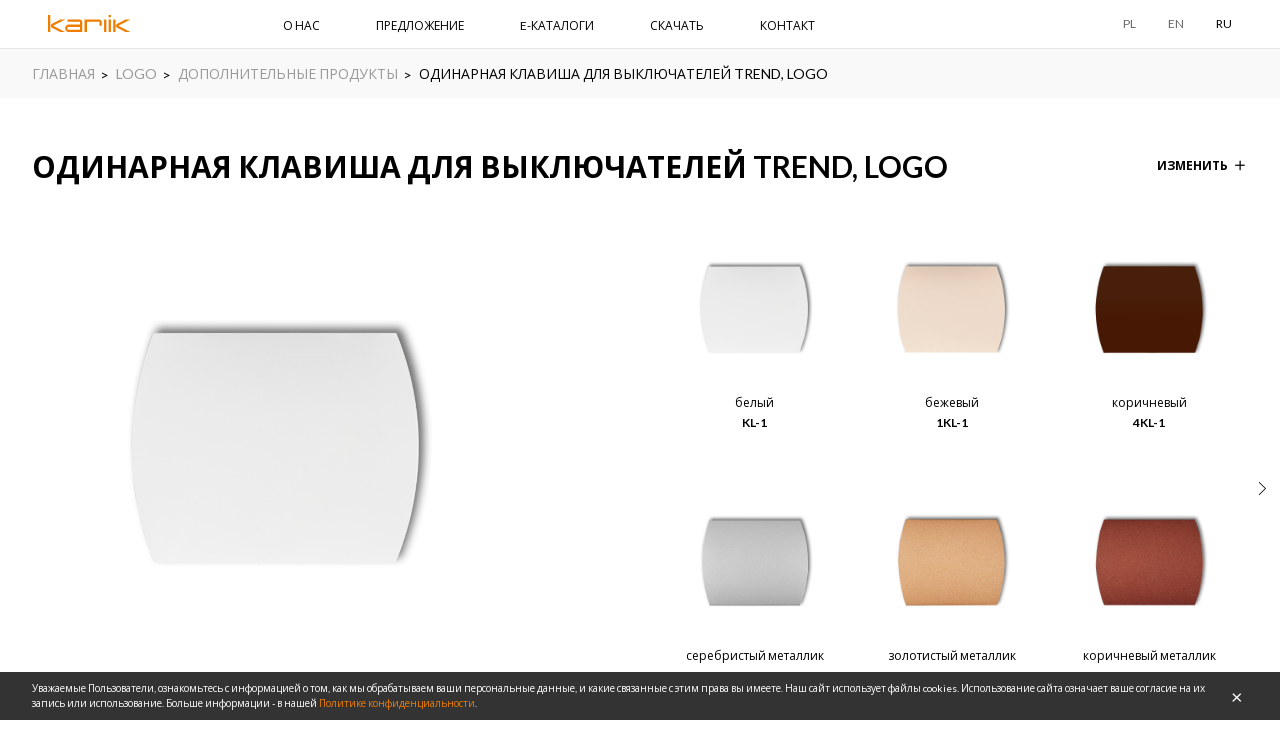

--- FILE ---
content_type: text/html; charset=utf-8
request_url: https://www.karlik.pl/ru/produkty/KL-1/kategoria/LO-dopolnitelnye-produkty/
body_size: 13724
content:




<!DOCTYPE html>
<html lang="pl">
    <head>
        
<!-- Google Tag Manager -->
<script>(function(w,d,s,l,i){w[l]=w[l]||[];w[l].push({'gtm.start':
new Date().getTime(),event:'gtm.js'});var f=d.getElementsByTagName(s)[0],
j=d.createElement(s),dl=l!='dataLayer'?'&l='+l:'';j.async=true;j.src=
'https://www.googletagmanager.com/gtm.js?id='+i+dl;f.parentNode.insertBefore(j,f);
})(window,document,'script','dataLayer','GTM-5WC96TN');</script>
<!-- End Google Tag Manager -->


        <meta charset="UTF-8">
        <meta name="viewport" content="width=device-width, initial-scale=1.0, maximum-scale=1.0, user-scalable=no">
        <meta name="format-detection" content="telephone=no">
	<link rel="preload" href="/static/_build/fonts/icons.woff2" as="font" type="font/woff2" crossorigin>
        <title>Osprzęt elektroinstalacyjny, gniazda i włączniki - polski producent - Karlik</title>
        <meta name="description" content="." />

        <meta property="og:url" content="https://www.karlik.pl/ru/produkty/KL-1/kategoria/LO-dopolnitelnye-produkty/" />
        <meta property="og:type" content="website" />
        <meta property="og:title" content="Karlik - Electrical Supplies and Accessories" />
        <meta property="og:description" content="Karlik - Electrical Supplies and Accessories" />
        <meta property="og:image" content="https://www.karlik.pl/static/images/logo.svg" />

        <link rel="stylesheet" href="/static/_build/styles/main.css">
        <link rel='shortcut icon' href="/static/images/favicon.ico" type='image/x-icon'/>
        <link href="https://fonts.googleapis.com/css?family=Lato:400,700|Open+Sans:400,700&amp;subset=cyrillic-ext,latin-ext&display=swap" rel="stylesheet">
        <script src="/static/_build/scripts/polyfills/polyfills.js"></script>
        <link rel='canonical' href="https://www.karlik.pl/ru/produkty/KL-1/kategoria/LO-dopolnitelnye-produkty/">
        
          <meta name="robots" content="noindex" />
        
        
        
        
        <script>
        (function(i,s,o,g,r,a,m){i['GoogleAnalyticsObject']=r;i[r]=i[r]||function()
        { (i[r].q=i[r].q||[]).push(arguments)}
        ,i[r].l=1*new Date();a=s.createElement(o),
        m=s.getElementsByTagName(o)[0];a.async=1;a.src=g;m.parentNode.insertBefore(a,m)
        })(window,document,'script','https://www.google-analytics.com/analytics.js','ga');
        ga('create', 'UA-96333694-1', 'auto');
        ga('send', 'pageview');
    </script>

    <style>.expand-submenu {display: block; min-width: 300px; padding: 10px 3px; max-height: 200px; overflow-y: scroll;} 
      .expand-submenu a {display: block; text-transform: none; font-size: 12px; margin-bottom: 6px;}  
      .expand-submenu-container {position:relative;} .expand-submenu-container#visible {display: inline-block;} .expand-submenu-container#hidden {display: none;} 
      @media (max-width: 767px) {.expand-submenu {left: -300px; margin-left: 0;} } @media (min-width: 768px) {.expand-submenu {left: 0; margin-left: -35px;} }
      .expand-submenu {position: absolute; bottom: 45px; background-color: #fff; overflow: hidden;}
      .scrollbar-wrapper {width: 100%;height: 180px;overflow-x: hidden;box-sizing: content-box;padding-right: 0px;}
      .scrollbar {height: 140px;overflow-y: scroll;position: relative;margin-right: -17px;}.diag {position: absolute;top: 0;right: 50px;}
      .scrollrect {height: 70px;width: 15px;background-color: #ccc; position: absolute;right: 0;top:0;transform: translateY(0px);}.scroll-content {padding-right: 17px;}
      @media (min-width: 768px) { .scrollarrow {position: relative;left: calc(100% - 15.5px);top: 0;width: 5%;color: #ccc;background-color: #eee;cursor: pointer;
      -webkit-touch-callout: none; ;-khtml-user-select: none;-moz-user-select: none; -ms-user-select: none;user-select: none;} }
      @media (max-width: 767px) { .scrollarrow {display: none;} }
      </style>
      
      <!-- Google tag (gtag.js) -->
<script async src="https://www.googletagmanager.com/gtag/js?id=G-CND0G8EWDG"></script>
<script>
window.dataLayer = window.dataLayer || [];
function gtag(){dataLayer.push(arguments);}
gtag('js', new Date());

gtag('config', 'G-CND0G8EWDG');
</script>
      <!-- Facebook Pixel Code -->
<script>
  !function(f,b,e,v,n,t,s)
  {if(f.fbq)return;n=f.fbq=function(){n.callMethod?
  n.callMethod.apply(n,arguments):n.queue.push(arguments)};
  if(!f._fbq)f._fbq=n;n.push=n;n.loaded=!0;n.version='2.0';
  n.queue=[];t=b.createElement(e);t.async=!0;
  t.src=v;s=b.getElementsByTagName(e)[0];
  s.parentNode.insertBefore(t,s)}(window, document,'script',
  'https://connect.facebook.net/en_US/fbevents.js');
  fbq('init', '254602102085210');
  fbq('track', 'PageView');
</script>
<noscript><img height="1" width="1" style="display:none"
  src="https://www.facebook.com/tr?id=254602102085210&ev=PageView&noscript=1"
/></noscript>
<!-- End Facebook Pixel Code -->

    </head>
    <body class="language-russian ">
    
<!-- Google Tag Manager (noscript) -->
<noscript><iframe src="https://www.googletagmanager.com/ns.html?id=GTM-5WC96TN"
height="0" width="0" style="display:none;visibility:hidden"></iframe></noscript>
<!-- End Google Tag Manager (noscript) -->


        
    
    
    
    
    
 <!-- not from static -->
        

<div id="cookies-bar" class="cookies-bar">
    <div class="container">
        <div class="row">
            <p class="cookies-bar__text">
            
            Уважаемые Пользователи, ознакомьтесь с информацией о том, как мы обрабатываем ваши персональные данные, и какие связанные с этим права вы имеете.
Наш сайт использует файлы cookies. Использование сайта означает ваше согласие на их запись или использование. Больше информации - в нашей <a href="/ru/privacypolicy/" class="cookies-bar__link">Политике конфиденциальности</a>.
            <a id="cookies-close" class="cookies-bar__close" href="#">OK</a>
            </p>
        </div>
    </div>
</div>

        <div class="page-wrapper">
            
                



<header class="page-header">
    <div class="container">
        <div class="row row--middle">
            <div class="page-header__block logo">
                <a href="/ru/" class="logo__link">
                    <img class="logo__image" src="/static/images/logo.svg" alt="Nowoczesne gniazdka elektryczne i włączniki | Osprzęt elektryczny Karlik">
                </a>
            </div>
            <div class="page-header__block main-menu">
                <ul class="main-menu__container">
                    
                        
                            
                            
                                
                                
                                <li class="main-menu__item">
                                    <a href="/ru/about-us/" class="link main-menu__link dropdown-trigger main-menu__link--mobile-hidden">О НАС</a>
                                    <div class="dropdown dropdown--mobile-active">
                                        <div class="dropdown__content-block">
                                            <ul class="dropdown__list">
                                                
                                                 <!-- exceptionally, it generates less db requests than filtering in models -->
                                                <li class="dropdown__item">
                                                    <a href="/ru/about-us/" class="link dropdown__link">О КОМПАНИИ</a>
                                                </li>
                                                
                                                
                                                
                                                
                                                 <!-- exceptionally, it generates less db requests than filtering in models -->
                                                <li class="dropdown__item">
                                                    <a href="/ru/historia_ru/" class="link dropdown__link">ИСТОРИЯ</a>
                                                </li>
                                                
                                                
                                                
                                                
                                                
                                                
                                            </ul>
                                        </div>
                                    </div>
                                </li>
                                
                                
                            
                        
                    
                        
                        <li class="main-menu__item">
                            <a href="/ru/produkty/oferta/" class="link main-menu__link">ПРЕДЛОЖЕНИЕ</a>
                            <div class="dropdown dropdown--extended">
                                <div class="dropdown__content-block">
                                    <div class="row">
                                        <div class="dropdown__column col-7">
                                            <ul class="collections-boxes">
                                                
                                                <li class="collections-boxes__item collections-boxes__item--active" data-tab="24">
                                                    <h4 class="heading"><a href="/ru/produkty/seria/DECO/">DECO</a></h4>
                                                    <figure class="image-container">
                                                        <a href="/ru/produkty/seria/DECO/" class="image-container__link">
                                                            <img class="image-container__image" src="/media/filer_public_thumbnails/filer_public/50/f5/50f51508-b4c9-4450-94b6-c93418612149/str_16-17_basic.jpg__450x340_q85_box-0%2C0%2C1186%2C898_crop_detail_subsampling-2.jpg" alt="collection-image">
                                                        </a>
                                                    </figure>
                                                    <p class="button-container button-container--margined-top">
                                                        <a href="/ru/produkty/seria/DECO/#tab-3" class="button">ПРОДУКЦИЯ</a>
                                                    </p>
                                                </li>
                                                
                                                <li class="collections-boxes__item" data-tab="48">
                                                    <h4 class="heading"><a href="/ru/produkty/seria/ICON/">ICON</a></h4>
                                                    <figure class="image-container">
                                                        <a href="/ru/produkty/seria/ICON/" class="image-container__link">
                                                            <img class="image-container__image" src="/media/filer_public_thumbnails/filer_public/eb/e0/ebe0ceff-1c2c-448d-a190-72c0b3591c1a/oferta_-_aranzacja_icon.jpg__450x340_q85_box-29%2C14%2C1186%2C887_crop_detail_subsampling-2.jpg" alt="collection-image">
                                                        </a>
                                                    </figure>
                                                    <p class="button-container button-container--margined-top">
                                                        <a href="/ru/produkty/seria/ICON/#tab-3" class="button">ПРОДУКЦИЯ</a>
                                                    </p>
                                                </li>
                                                
                                                <li class="collections-boxes__item" data-tab="45">
                                                    <h4 class="heading"><a href="/ru/produkty/seria/MINI/">MINI</a></h4>
                                                    <figure class="image-container">
                                                        <a href="/ru/produkty/seria/MINI/" class="image-container__link">
                                                            <img class="image-container__image" src="/media/filer_public_thumbnails/filer_public/6f/7c/6f7ca8f7-3845-44b0-a13a-8297f6279b8e/1897-003-l.jpg__450x340_q85_box-1524%2C381%2C5000%2C3011_crop_detail_subsampling-2.jpg" alt="collection-image">
                                                        </a>
                                                    </figure>
                                                    <p class="button-container button-container--margined-top">
                                                        <a href="/ru/produkty/seria/MINI/#tab-3" class="button">ПРОДУКЦИЯ</a>
                                                    </p>
                                                </li>
                                                
                                                <li class="collections-boxes__item" data-tab="25">
                                                    <h4 class="heading"><a href="/ru/produkty/seria/flexi/">FLEXI</a></h4>
                                                    <figure class="image-container">
                                                        <a href="/ru/produkty/seria/flexi/" class="image-container__link">
                                                            <img class="image-container__image" src="/media/filer_public_thumbnails/filer_public/eb/ee/ebeea951-4220-4b8e-9325-6c54cbe3a648/karlik_flexi_ok.jpg__450x340_q85_box-155%2C0%2C1850%2C1280_crop_detail_subsampling-2.jpg" alt="collection-image">
                                                        </a>
                                                    </figure>
                                                    <p class="button-container button-container--margined-top">
                                                        <a href="/ru/produkty/seria/flexi/#tab-3" class="button">ПРОДУКЦИЯ</a>
                                                    </p>
                                                </li>
                                                
                                                <li class="collections-boxes__item" data-tab="26">
                                                    <h4 class="heading"><a href="/ru/produkty/seria/trend/">TREND</a></h4>
                                                    <figure class="image-container">
                                                        <a href="/ru/produkty/seria/trend/" class="image-container__link">
                                                            <img class="image-container__image" src="/media/filer_public_thumbnails/filer_public/54/9a/549ad318-b1f9-4a2a-b573-07d1e6e79e69/karlik_trend_1a_iz.jpg__450x340_q85_box-0%2C0%2C1706%2C1292_crop_detail_subsampling-2.jpg" alt="collection-image">
                                                        </a>
                                                    </figure>
                                                    <p class="button-container button-container--margined-top">
                                                        <a href="/ru/produkty/seria/trend/#tab-3" class="button">ПРОДУКЦИЯ</a>
                                                    </p>
                                                </li>
                                                
                                                <li class="collections-boxes__item" data-tab="27">
                                                    <h4 class="heading"><a href="/ru/produkty/seria/LOGO/">LOGO</a></h4>
                                                    <figure class="image-container">
                                                        <a href="/ru/produkty/seria/LOGO/" class="image-container__link">
                                                            <img class="image-container__image" src="/media/filer_public_thumbnails/filer_public/60/cb/60cbbb32-5c24-405c-9f21-0c80c0d4ebef/karlik_logo_sypialnia.jpg__450x340_q85_box-0%2C407%2C2000%2C1907_crop_detail_subsampling-2.jpg" alt="collection-image">
                                                        </a>
                                                    </figure>
                                                    <p class="button-container button-container--margined-top">
                                                        <a href="/ru/produkty/seria/LOGO/#tab-3" class="button">ПРОДУКЦИЯ</a>
                                                    </p>
                                                </li>
                                                
                                                <li class="collections-boxes__item" data-tab="30">
                                                    <h4 class="heading"><a href="/ru/produkty/seria/LIZA/">LIZA</a></h4>
                                                    <figure class="image-container">
                                                        <a href="/ru/produkty/seria/LIZA/" class="image-container__link">
                                                            <img class="image-container__image" src="/media/filer_public_thumbnails/filer_public/70/b5/70b5cd3d-5526-42b6-82e4-466872bc64f7/karlik_przedpokoj_iz.jpg__450x340_q85_box-0%2C0%2C1743%2C1320_crop_detail_subsampling-2.jpg" alt="collection-image">
                                                        </a>
                                                    </figure>
                                                    <p class="button-container button-container--margined-top">
                                                        <a href="/ru/produkty/seria/LIZA/#tab-3" class="button">ПРОДУКЦИЯ</a>
                                                    </p>
                                                </li>
                                                
                                                <li class="collections-boxes__item" data-tab="35">
                                                    <h4 class="heading"><a href="/ru/produkty/seria/JUNIOR/">JUNIOR IP54</a></h4>
                                                    <figure class="image-container">
                                                        <a href="/ru/produkty/seria/JUNIOR/" class="image-container__link">
                                                            <img class="image-container__image" src="/media/filer_public_thumbnails/filer_public/5a/af/5aafa53c-4765-434f-b17c-a09c2c2c7f2e/junior_ip54.jpg__450x340_q85_box-0%2C671%2C4280%2C3898_crop_detail_subsampling-2.jpg" alt="collection-image">
                                                        </a>
                                                    </figure>
                                                    <p class="button-container button-container--margined-top">
                                                        <a href="/ru/produkty/seria/JUNIOR/#tab-3" class="button">ПРОДУКЦИЯ</a>
                                                    </p>
                                                </li>
                                                
                                                <li class="collections-boxes__item" data-tab="37">
                                                    <h4 class="heading"><a href="/ru/produkty/seria/SENIOR_IP44/">SENIOR IP44</a></h4>
                                                    <figure class="image-container">
                                                        <a href="/ru/produkty/seria/SENIOR_IP44/" class="image-container__link">
                                                            <img class="image-container__image" src="/media/filer_public_thumbnails/filer_public/f8/9c/f89ca3a5-3da9-4255-b777-1548a6487e81/karlik_garaz_11_2016.jpg__450x340_q85_box-91%2C0%2C1822%2C1309_crop_detail_subsampling-2.jpg" alt="collection-image">
                                                        </a>
                                                    </figure>
                                                    <p class="button-container button-container--margined-top">
                                                        <a href="/ru/produkty/seria/SENIOR_IP44/#tab-3" class="button">ПРОДУКЦИЯ</a>
                                                    </p>
                                                </li>
                                                
                                                <li class="collections-boxes__item" data-tab="32">
                                                    <h4 class="heading"><a href="/ru/produkty/seria/DISTRIBUTION-BOARDS/">КОРПУС И НИЗКОВОЛЬТНЫХ РАСПРЕДЕЛИТЕЛЬНЫХ УСТРОЙСТВ</a></h4>
                                                    <figure class="image-container">
                                                        <a href="/ru/produkty/seria/DISTRIBUTION-BOARDS/" class="image-container__link">
                                                            <img class="image-container__image" src="/media/filer_public_thumbnails/filer_public/ee/6b/ee6b13ef-afb1-4fc5-885b-0e3954eb7936/karlik_kompoz_popr1_zz2.jpg__450x340_q85_box-457%2C100%2C1236%2C687_crop_detail_subsampling-2.jpg" alt="collection-image">
                                                        </a>
                                                    </figure>
                                                    <p class="button-container button-container--margined-top">
                                                        <a href="/ru/produkty/seria/DISTRIBUTION-BOARDS/#tab-3" class="button">ПРОДУКЦИЯ</a>
                                                    </p>
                                                </li>
                                                
                                                <li class="collections-boxes__item" data-tab="33">
                                                    <h4 class="heading"><a href="/ru/produkty/seria/korobka-vilka-soedinitel/">КОРОБКА, ВИЛКА, СОЕДИНИТЕЛЬ</a></h4>
                                                    <figure class="image-container">
                                                        <a href="/ru/produkty/seria/korobka-vilka-soedinitel/" class="image-container__link">
                                                            <img class="image-container__image" src="/media/filer_public_thumbnails/filer_public/a7/04/a70481f2-9d49-482d-9313-99341a5a53ff/karlik_kompoz_popr1_zz.jpg__450x340_q85_box-293%2C71%2C1087%2C671_crop_detail_subsampling-2.jpg" alt="collection-image">
                                                        </a>
                                                    </figure>
                                                    <p class="button-container button-container--margined-top">
                                                        <a href="/ru/produkty/seria/korobka-vilka-soedinitel/#tab-3" class="button">ПРОДУКЦИЯ</a>
                                                    </p>
                                                </li>
                                                
                                                <li class="collections-boxes__item" data-tab="46">
                                                    <h4 class="heading"><a href="/ru/produkty/seria/elcan-product/">ТОВАРЫ ELCAN</a></h4>
                                                    <figure class="image-container">
                                                        <a href="/ru/produkty/seria/elcan-product/" class="image-container__link">
                                                            <img class="image-container__image" src="/media/filer_public_thumbnails/filer_public/fd/b0/fdb0b4cf-c502-47aa-bfab-8ecf08ec5d96/elcan_baner_produktowy.jpg__450x340_q85_box-79%2C0%2C1299%2C922_crop_detail_subsampling-2.jpg" alt="collection-image">
                                                        </a>
                                                    </figure>
                                                    <p class="button-container button-container--margined-top">
                                                        <a href="/ru/produkty/seria/elcan-product/#tab-3" class="button">ПРОДУКЦИЯ</a>
                                                    </p>
                                                </li>
                                                
                                            </ul>
                                        </div>
                                        <div class="dropdown__column dropdown__column--small-gutter col-5">
                                            <ul class="collections-list">
                                                
                                                
                                                    <li class="collections-list__item">
                                                        <p class="collections-list__category">СЕРИИ ДЛЯ СКРЫТОГО МОНТАЖА</p>
                                                    </li>
                                                    
                                                        <li class="collections-list__item">
                                                            <a href="/ru/produkty/seria/DECO/">
                                                                <p class="collections-list__name" data-target-tab="24">DECO</p>
                                                            </a>
                                                        </li>
                                                    
                                                        <li class="collections-list__item">
                                                            <a href="/ru/produkty/seria/ICON/">
                                                                <p class="collections-list__name" data-target-tab="48">ICON</p>
                                                            </a>
                                                        </li>
                                                    
                                                        <li class="collections-list__item">
                                                            <a href="/ru/produkty/seria/MINI/">
                                                                <p class="collections-list__name" data-target-tab="45">MINI</p>
                                                            </a>
                                                        </li>
                                                    
                                                        <li class="collections-list__item">
                                                            <a href="/ru/produkty/seria/flexi/">
                                                                <p class="collections-list__name" data-target-tab="25">FLEXI</p>
                                                            </a>
                                                        </li>
                                                    
                                                        <li class="collections-list__item">
                                                            <a href="/ru/produkty/seria/trend/">
                                                                <p class="collections-list__name" data-target-tab="26">TREND</p>
                                                            </a>
                                                        </li>
                                                    
                                                        <li class="collections-list__item">
                                                            <a href="/ru/produkty/seria/LOGO/">
                                                                <p class="collections-list__name" data-target-tab="27">LOGO</p>
                                                            </a>
                                                        </li>
                                                    
                                                        <li class="collections-list__item">
                                                            <a href="/ru/produkty/seria/LIZA/">
                                                                <p class="collections-list__name" data-target-tab="30">LIZA</p>
                                                            </a>
                                                        </li>
                                                    
                                                
                                                    <li class="collections-list__item">
                                                        <p class="collections-list__category">СЕРИИ ДЛЯ НАКЛАДНОГО МОНТАЖА, ГЕРМЕТИЧНЫЕ</p>
                                                    </li>
                                                    
                                                        <li class="collections-list__item">
                                                            <a href="/ru/produkty/seria/JUNIOR/">
                                                                <p class="collections-list__name" data-target-tab="35">JUNIOR IP54</p>
                                                            </a>
                                                        </li>
                                                    
                                                        <li class="collections-list__item">
                                                            <a href="/ru/produkty/seria/SENIOR_IP44/">
                                                                <p class="collections-list__name" data-target-tab="37">SENIOR IP44</p>
                                                            </a>
                                                        </li>
                                                    
                                                
                                                    <li class="collections-list__item">
                                                        <p class="collections-list__category">ПРОЧИЕ</p>
                                                    </li>
                                                    
                                                        <li class="collections-list__item">
                                                            <a href="/ru/produkty/seria/DISTRIBUTION-BOARDS/">
                                                                <p class="collections-list__name" data-target-tab="32">КОРПУС И НИЗКОВОЛЬТНЫХ РАСПРЕДЕЛИТЕЛЬНЫХ УСТРОЙСТВ</p>
                                                            </a>
                                                        </li>
                                                    
                                                        <li class="collections-list__item">
                                                            <a href="/ru/produkty/seria/korobka-vilka-soedinitel/">
                                                                <p class="collections-list__name" data-target-tab="33">КОРОБКА, ВИЛКА, СОЕДИНИТЕЛЬ</p>
                                                            </a>
                                                        </li>
                                                    
                                                
                                                    <li class="collections-list__item">
                                                        <p class="collections-list__category">ELCAN</p>
                                                    </li>
                                                    
                                                        <li class="collections-list__item">
                                                            <a href="/ru/produkty/seria/elcan-product/">
                                                                <p class="collections-list__name" data-target-tab="46">ТОВАРЫ ELCAN</p>
                                                            </a>
                                                        </li>
                                                    
                                                
                                            </ul>
                                        </div>
                                    </div>
                                </div>
                            </div>
                        </li>
                        
                    
                        
                            
                            
                                
                                
                                <li class="main-menu__item">
                                    <a href="/ru/e-katalogi/" class="link main-menu__link">E-КАТАЛОГИ</a>
                                </li>
                                
                                
                            
                        
                    
                        
                            
                            
                                
                                
                                <li class="main-menu__item">
                                    <a href="/ru/do-pobrania/" class="link main-menu__link">СКАЧАТЬ</a>
                                </li>
                                
                                
                            
                        
                    
                        
                            
                            
                                
                                
                                <li class="main-menu__item">
                                    <a href="/ru/contact_ru/" class="link main-menu__link">КОНТАКТ</a>
                                </li>
                                
                                
                            
                        
                    
                </ul>
            </div>
            <div class="page-header__block">
                <div class="row row--middle">
                    
                    <div class="language-select">
                        <div class="language-select__item">
                            <a rel="nofollow" href="/ru/lang/pl/" class="link language-select__link">PL</a>
                        </div>
                        <div class="language-select__item">
                            <a rel="nofollow" href="/ru/lang/en/" class="link language-select__link">EN</a>
                        </div>
                        <div class="language-select__item">
                            <a rel="nofollow" href="/ru/lang/ru/" class="link language-select__link language-select__link--active">RU</a>
                        </div>
                    </div>
                </div>
            </div>
            <div class="page-header__block page-header__block--mobile-menu-button-container ">
                <button class="page-header__mobile-menu-button icon icon-only icon-menu">Menu</button>
            </div>
        </div>
    </div>
</header>


            

            <main > <!-- TODO page_class integration -->
                


<div class="breadcrumbs">
    <div class="container">
        <ul class="breadcrumbs__list">
        
            <li class="breadcrumbs__item">
            
                <a href="/ru/" class="breadcrumbs__text breadcrumbs__link">ГЛАВНАЯ</a>
			
            </li>
        
            <li class="breadcrumbs__item">
            
                <a href="/ru/produkty/seria/LOGO/" class="breadcrumbs__text breadcrumbs__link">LOGO</a>
			
            </li>
        
            <li class="breadcrumbs__item">
            
                <a href="/ru/produkty/lista/seria/LOGO/kategoria/LO-dopolnitelnye-produkty/" class="breadcrumbs__text breadcrumbs__link">ДОПОЛНИТЕЛЬНЫЕ ПРОДУКТЫ</a>
			
            </li>
        
            <li class="breadcrumbs__item">
            
            	<span class="breadcrumbs__text">ОДИНАРНАЯ КЛАВИША ДЛЯ ВЫКЛЮЧАТЕЛЕЙ TREND, LOGO</span>
            
            </li>
        
        </ul>
    </div>
</div>

<div class="container">
    


<h1 class="heading heading--margined" id="product-name-title">

ОДИНАРНАЯ КЛАВИША ДЛЯ ВЫКЛЮЧАТЕЛЕЙ TREND, LOGO</h1>


<div class="button change-action dropdown-trigger">
    <p>ИЗМЕНИТЬ</p>
    <div class="dropdown dropdown--fixed-size">
        <div class="dropdown__content-block">
            <div class="row">
                <div class="dropdown__column dropdown__column--small-gutter col-12">
                    <ul class="collections-list">
                    
                        
                        
                        <li class="collections-list__item">
                            <p class="collections-list__category">ВЫКЛЮЧАТЕЛИ</p>
                        </li>
                        
                            
                            <li class="collections-list__item">
                                <a href="/ru/produkty/LWP-1/kategoria/LO-soediniteli/" class="collections-list__link">
                                    <p class="collections-list__name">ОДНОПОЛЮСНЫЙ ВЫКЛЮЧАТЕЛЬ</p>
                                </a>
                            </li>
                            
                            <li class="collections-list__item">
                                <a href="/ru/produkty/LWP-1L/kategoria/LO-soediniteli/" class="collections-list__link">
                                    <p class="collections-list__name">ОДНОПОЛЮСНЫЙ ВЫКЛЮЧАТЕЛЬ С ПОДСВЕТКОЙ</p>
                                </a>
                            </li>
                            
                            <li class="collections-list__item">
                                <a href="/ru/produkty/LWP-4_1/kategoria/LO-soediniteli/" class="collections-list__link">
                                    <p class="collections-list__name">ОДНОПОЛЮСНЫЙ КНОПОЧНЫЙ ВЫКЛЮЧАТЕЛЬ (ОДНОКЛАВИШНЫЙ, БЕЗ ПИКТОГРАММЫ)</p>
                                </a>
                            </li>
                            
                            <li class="collections-list__item">
                                <a href="/ru/produkty/LWP-2/kategoria/LO-soediniteli/" class="collections-list__link">
                                    <p class="collections-list__name">ДВУХКЛАВИШНЫЙ ВЫКЛЮЧАТЕЛЬ</p>
                                </a>
                            </li>
                            
                            <li class="collections-list__item">
                                <a href="/ru/produkty/LWP-2L/kategoria/LO-soediniteli/" class="collections-list__link">
                                    <p class="collections-list__name">ВЫКЛЮЧАТЕЛЬ ДВУХКЛАВИШНЫЙ С ПОДСВЕТКОЙ</p>
                                </a>
                            </li>
                            
                            <li class="collections-list__item">
                                <a href="/ru/produkty/LWP-44_1/kategoria/LO-soediniteli/" class="collections-list__link">
                                    <p class="collections-list__name">ДВУХКЛАВИШНЫЙ КНОПОЧНЫЙ ВЫКЛЮЧАТЕЛЬ (ДВУХКЛАВИШНЫЙ, БЕЗ ПИКТОГРАММ, ОБЩЕЕ ЭЛЕКТРОПИТАНИЕ)</p>
                                </a>
                            </li>
                            
                            <li class="collections-list__item">
                                <a href="/ru/produkty/LWP-3/kategoria/LO-soediniteli/" class="collections-list__link">
                                    <p class="collections-list__name">ОДНОКЛАВИШНЫЙ ПЕРЕКЛЮЧАТЕЛЬ</p>
                                </a>
                            </li>
                            
                            <li class="collections-list__item">
                                <a href="/ru/produkty/LWP-3L/kategoria/LO-soediniteli/" class="collections-list__link">
                                    <p class="collections-list__name">ПЕРЕКЛЮЧАТЕЛЬ С ПОДСВЕТКОЙ</p>
                                </a>
                            </li>
                            
                            <li class="collections-list__item">
                                <a href="/ru/produkty/LWP-3_1/kategoria/LO-soediniteli/" class="collections-list__link">
                                    <p class="collections-list__name">ОДНОКЛАВИШНЫЙ ПЕРЕКЛЮЧАТЕЛЬ (ОДНОКЛАВИШНЫЙ, БЕЗ ПИКТОГРАММЫ)</p>
                                </a>
                            </li>
                            
                            <li class="collections-list__item">
                                <a href="/ru/produkty/LWP-3l_1/kategoria/LO-soediniteli/" class="collections-list__link">
                                    <p class="collections-list__name">ПЕРЕКЛЮЧАТЕЛЬ С ПОДСВЕТКОЙ (ОДНА КЛАВИША БЕЗ ПИКТОГРАММЫ)</p>
                                </a>
                            </li>
                            
                            <li class="collections-list__item">
                                <a href="/ru/produkty/LWP-4/kategoria/LO-soediniteli/" class="collections-list__link">
                                    <p class="collections-list__name">ОДНОПОЛЮСНЫЙ ВЫКЛЮЧАТЕЛЬ</p>
                                </a>
                            </li>
                            
                            <li class="collections-list__item">
                                <a href="/ru/produkty/LWP-4L/kategoria/LO-soediniteli/" class="collections-list__link">
                                    <p class="collections-list__name">КНОПОЧНЫЙ ВЫКЛЮЧАТЕЛЬ &quot;ЗВОНОК&quot; С ПОДСВЕТКОЙ</p>
                                </a>
                            </li>
                            
                            <li class="collections-list__item">
                                <a href="/ru/produkty/LWP-5/kategoria/LO-soediniteli/" class="collections-list__link">
                                    <p class="collections-list__name">КНОПОЧНЫЙ ВЫКЛЮЧАТЕЛЬ - &quot;ОСВЕЩЕНИЕ&quot;</p>
                                </a>
                            </li>
                            
                            <li class="collections-list__item">
                                <a href="/ru/produkty/LWP-5L/kategoria/LO-soediniteli/" class="collections-list__link">
                                    <p class="collections-list__name">КНОПОЧНЫЙ ВЫКЛЮЧАТЕЛЬ ДЛЯ ОСВЕЩЕНИЯ С ПОДСВЕТКОЙ</p>
                                </a>
                            </li>
                            
                            <li class="collections-list__item">
                                <a href="/ru/produkty/LWP-6/kategoria/LO-soediniteli/" class="collections-list__link">
                                    <p class="collections-list__name">ПЕРЕКРЕСТНЫЙ ВЫКЛЮЧАТЕЛЬ</p>
                                </a>
                            </li>
                            
                            <li class="collections-list__item">
                                <a href="/ru/produkty/LWP-6L/kategoria/LO-soediniteli/" class="collections-list__link">
                                    <p class="collections-list__name">ПЕРЕКРЕСТНЫЙ ВЫКЛЮЧАТЕЛЬ С ПОДСВЕТКОЙ</p>
                                </a>
                            </li>
                            
                            <li class="collections-list__item">
                                <a href="/ru/produkty/LWP-6_1/kategoria/LO-soediniteli/" class="collections-list__link">
                                    <p class="collections-list__name">ПЕРЕКРЕСТНЫЙ ВЫКЛЮЧАТЕЛЬ (ОДНОКЛАВИШНЫЙ, БЕЗ ПИКТОГРАММЫ)</p>
                                </a>
                            </li>
                            
                            <li class="collections-list__item">
                                <a href="/ru/produkty/LWP-6L_1/kategoria/LO-soediniteli/" class="collections-list__link">
                                    <p class="collections-list__name">ПЕРЕКРЕСТНЫЙ ВЫКЛЮЧАТЕЛЬ С ПОДСВЕТКОЙ (ОДНА КЛАВИША БЕЗ ПИКТОГРАММЫ)</p>
                                </a>
                            </li>
                            
                            <li class="collections-list__item">
                                <a href="/ru/produkty/LWP-33/kategoria/LO-soediniteli/" class="collections-list__link">
                                    <p class="collections-list__name">ДВУХКЛАВИШНЫЙ ПЕРЕКЛЮЧАТЕЛЬ</p>
                                </a>
                            </li>
                            
                            <li class="collections-list__item">
                                <a href="/ru/produkty/LWP-33_1/kategoria/LO-soediniteli/" class="collections-list__link">
                                    <p class="collections-list__name">ДВУХКЛАВИШНЫЙ ПЕРЕКЛЮЧАТЕЛЬ (ДВУХКЛАВИШНЫЙ, БЕЗ ПИКТОГРАММ)</p>
                                </a>
                            </li>
                            
                            <li class="collections-list__item">
                                <a href="/ru/produkty/LWP-8/kategoria/LO-soediniteli/" class="collections-list__link">
                                    <p class="collections-list__name">ЖАЛЮЗИЙНЫЙ ВЫКЛЮЧАТЕЛЬ</p>
                                </a>
                            </li>
                            
                            <li class="collections-list__item">
                                <a href="/ru/produkty/LWP-8_1/kategoria/LO-soediniteli/" class="collections-list__link">
                                    <p class="collections-list__name">ЖАЛЮЗИЙНЫЙ ВЫКЛЮЧАТЕЛЬ (ДВЕ КЛАВИШИ БЕЗ ПИКТОГРАММ)</p>
                                </a>
                            </li>
                            
                            <li class="collections-list__item">
                                <a href="/ru/produkty/LWP-9/kategoria/LO-soediniteli/" class="collections-list__link">
                                    <p class="collections-list__name">ДВУХПОЛЮСНЫЙ ВЫКЛЮЧАТЕЛЬ</p>
                                </a>
                            </li>
                            
                            <li class="collections-list__item">
                                <a href="/ru/produkty/LWP-9L/kategoria/LO-soediniteli/" class="collections-list__link">
                                    <p class="collections-list__name">ДВУХПОЛЮСНЫЙ ВЫКЛЮЧАТЕЛЬ С ПОДСВЕТКОЙ</p>
                                </a>
                            </li>
                            
                            <li class="collections-list__item">
                                <a href="/ru/produkty/LWP-10/kategoria/LO-soediniteli/" class="collections-list__link">
                                    <p class="collections-list__name">ОДНОПОЛЮСНЫЙ ВЫКЛЮЧАТЕЛЬ С ПЕРЕКЛЮЧАТЕЛЕМ (ОБЩЕЕ ЭЛЕКТРОПИТАНИЕ)</p>
                                </a>
                            </li>
                            
                            <li class="collections-list__item">
                                <a href="/ru/produkty/LWP-10_11/kategoria/LO-soediniteli/" class="collections-list__link">
                                    <p class="collections-list__name">ОДНОПОЛЮСНЫЙ ВЫКЛЮЧАТЕЛЬ С ПЕРЕКЛЮЧАТЕЛЕМ (ДВУХКЛАВИШНЫЙ, БЕЗ ПИКТОГРАММ, ОБЩЕЕ ЭЛЕКТРОПИТАНИЕ)</p>
                                </a>
                            </li>
                            
                            <li class="collections-list__item">
                                <a href="/ru/produkty/LWP-10L/kategoria/LO-soediniteli/" class="collections-list__link">
                                    <p class="collections-list__name">ОДНОПОЛЮСНЫЙ ВЫКЛЮЧАТЕЛЬ И ПЕРЕКЛЮЧАТЕЛЬ С ПОДСВЕТКОЙ (ОБЩЕЕ ЭЛЕКТРОПИТАНИЕ)</p>
                                </a>
                            </li>
                            
                            <li class="collections-list__item">
                                <a href="/ru/produkty/LWP-10L_11/kategoria/LO-soediniteli/" class="collections-list__link">
                                    <p class="collections-list__name">ОДНОПОЛЮСНЫЙ ВЫКЛЮЧАТЕЛЬ И ПЕРЕКЛЮЧАТЕЛЬ С ПОДСВЕТКОЙ (ДВЕ КЛАВИШИ БЕЗ ПИКТОГРАММ, ОБЩЕЕ ЭЛЕКТРОПИТАНИЕ)</p>
                                </a>
                            </li>
                            
                        
                        
                        
                    
                        
                        
                        <li class="collections-list__item">
                            <p class="collections-list__category">ОДИНАРНЫЕ РОЗЕТКИ</p>
                        </li>
                        
                            
                            <li class="collections-list__item">
                                <a href="/ru/produkty/LGP-1p/kategoria/LO-odinarnye-rozetki/" class="collections-list__link">
                                    <p class="collections-list__name">ОДИНАРНАЯ РОЗЕТКА БЕЗ ЗАЗЕМЛЕНИЯ 2P (С ЗАЩИТНЫМИ ШТОРКАМИ)</p>
                                </a>
                            </li>
                            
                            <li class="collections-list__item">
                                <a href="/ru/produkty/LGP-1/kategoria/LO-odinarnye-rozetki/" class="collections-list__link">
                                    <p class="collections-list__name">ОДИНАРНАЯ РОЗЕТКА БЕЗ ЗАЗЕМЛЕНИЯ 2P (БЕЗ ЗАЩИТНЫХ ШТОРОК)</p>
                                </a>
                            </li>
                            
                            <li class="collections-list__item">
                                <a href="/ru/produkty/LGP-1zp/kategoria/LO-odinarnye-rozetki/" class="collections-list__link">
                                    <p class="collections-list__name">ОДИНАРНАЯ РОЗЕТКА С ЗАЗЕМЛЕНИЕМ 2P+Z (С ЗАЩИТНЫМИ ШТОРКАМИ)</p>
                                </a>
                            </li>
                            
                            <li class="collections-list__item">
                                <a href="/ru/produkty/LGP-1z/kategoria/LO-odinarnye-rozetki/" class="collections-list__link">
                                    <p class="collections-list__name">ОДИНАРНАЯ РОЗЕТКА С ЗАЗЕМЛЕНИЕМ 2P+Z (БЕЗ ЗАЩИТНЫХ ШТОРОК)</p>
                                </a>
                            </li>
                            
                            <li class="collections-list__item">
                                <a href="/ru/produkty/LGP-1sp/kategoria/LO-odinarnye-rozetki/" class="collections-list__link">
                                    <p class="collections-list__name">ОДИНАРНАЯ РОЗЕТКА С ЗАЗЕМЛЕНИЕМ SCHUKO 2P+Z (С ЗАЩИТНЫМИ ШТОРКАМИ)</p>
                                </a>
                            </li>
                            
                            <li class="collections-list__item">
                                <a href="/ru/produkty/LGP-1s/kategoria/LO-odinarnye-rozetki/" class="collections-list__link">
                                    <p class="collections-list__name">ОДИНАРНАЯ РОЗЕТКА С ЗАЗЕМЛЕНИЕМ SCHUKO 2P+Z (БЕЗ ЗАЩИТНЫХ ШТОРОК)</p>
                                </a>
                            </li>
                            
                        
                        
                        
                    
                        
                        
                        <li class="collections-list__item">
                            <p class="collections-list__category">БРЫЗГОЗАЩИТНЫЕ РОЗЕТКИ</p>
                        </li>
                        
                            
                            <li class="collections-list__item">
                                <a href="/ru/produkty/LGPB-1zdp/kategoria/LO-bryzgozashitnye-gnezda/" class="collections-list__link">
                                    <p class="collections-list__name">БРЫЗГОЗАЩИЩЕННАЯ РОЗЕТКА С ЗАЗЕМЛЕНИЕМ 2P+Z (ДЫМЧАТАЯ КРЫШКА, С ЗАЩИТНЫМИ ШТОРКАМИ)</p>
                                </a>
                            </li>
                            
                            <li class="collections-list__item">
                                <a href="/ru/produkty/LGPB-1zd/kategoria/LO-bryzgozashitnye-gnezda/" class="collections-list__link">
                                    <p class="collections-list__name">БРЫЗГОЗАЩИЩЕННАЯ РОЗЕТКА С ЗАЗЕМЛЕНИЕМ 2P+Z (ДЫМЧАТАЯ КРЫШКА, БЕЗ ЗАЩИТНЫХ ШТОРОК)</p>
                                </a>
                            </li>
                            
                            <li class="collections-list__item">
                                <a href="/ru/produkty/LGPB-1sd/kategoria/LO-bryzgozashitnye-gnezda/" class="collections-list__link">
                                    <p class="collections-list__name">БРЫЗГОЗАЩИЩЕННАЯ РОЗЕТКА С ЗАЗЕМЛЕНИЕМ SCHUKO 2P+Z (ДЫМЧАТАЯ КРЫШКА, БЕЗ ЗАЩИТНЫХ ШТОРОК)</p>
                                </a>
                            </li>
                            
                            <li class="collections-list__item">
                                <a href="/ru/produkty/LGPB-1sdp/kategoria/LO-bryzgozashitnye-gnezda/" class="collections-list__link">
                                    <p class="collections-list__name">БРЫЗГОЗАЩИЩЕННАЯ РОЗЕТКА С ЗАЗЕМЛЕНИЕМ SCHUKO 2P+Z (ДЫМЧАТАЯ КРЫШКА, С ЗАЩИТНЫМИ ШТОРКАМИ)</p>
                                </a>
                            </li>
                            
                            <li class="collections-list__item">
                                <a href="/ru/produkty/LGPB-1zp/kategoria/LO-bryzgozashitnye-gnezda/" class="collections-list__link">
                                    <p class="collections-list__name">БРЫЗГОЗАЩИЩЕННАЯ РОЗЕТКА С ЗАЗЕМЛЕНИЕМ 2P+Z (БЕЛАЯ КРЫШКА, С ЗАЩИТНЫМИ ШТОРКАМИ)</p>
                                </a>
                            </li>
                            
                            <li class="collections-list__item">
                                <a href="/ru/produkty/LGPB-1z/kategoria/LO-bryzgozashitnye-gnezda/" class="collections-list__link">
                                    <p class="collections-list__name">БРЫЗГОЗАЩИЩЕННАЯ РОЗЕТКА С ЗАЗЕМЛЕНИЕМ 2P+Z (БЕЛАЯ КРЫШКА, БЕЗ ЗАЩИТНЫХ ШТОРОК)</p>
                                </a>
                            </li>
                            
                            <li class="collections-list__item">
                                <a href="/ru/produkty/LGPB-1sp/kategoria/LO-bryzgozashitnye-gnezda/" class="collections-list__link">
                                    <p class="collections-list__name">БРЫЗГОЗАЩИЩЕННАЯ РОЗЕТКА С ЗАЗЕМЛЕНИЕМ SCHUKO 2P+Z (БЕЛАЯ КРЫШКА, С ЗАЩИТНЫМИ ШТОРКАМИ)</p>
                                </a>
                            </li>
                            
                            <li class="collections-list__item">
                                <a href="/ru/produkty/LGPB-1s/kategoria/LO-bryzgozashitnye-gnezda/" class="collections-list__link">
                                    <p class="collections-list__name">БРЫЗГОЗАЩИЩЕННАЯ РОЗЕТКА С ЗАЗЕМЛЕНИЕМ SCHUKO 2P+Z (БЕЛАЯ КРЫШКА, БЕЗ ЗАЩИТНЫХ ШТОРОК)</p>
                                </a>
                            </li>
                            
                        
                        
                        
                    
                        
                        
                        <li class="collections-list__item">
                            <p class="collections-list__category">ДВОЙНЫЕ РОЗЕТКИ</p>
                        </li>
                        
                            
                            <li class="collections-list__item">
                                <a href="/ru/produkty/LGPR-2/kategoria/LO-dvojnye-gnezda/" class="collections-list__link">
                                    <p class="collections-list__name">ДВОЙНАЯ РОЗЕТКА ДЛЯ РАМКИ ГОРИЗОНТАЛЬНОЙ БЕЗ ЗАЗЕМЛЕНИЯ 2X(2P+Z) (БЕЗ ЗАЩИТНЫХ ШТОРОК)</p>
                                </a>
                            </li>
                            
                            <li class="collections-list__item">
                                <a href="/ru/produkty/LGPR-2p/kategoria/LO-dvojnye-gnezda/" class="collections-list__link">
                                    <p class="collections-list__name">ДВОЙНАЯ РОЗЕТКА ДЛЯ РАМКИ ГОРИЗОНТАЛЬНОЙ БЕЗ ЗАЗЕМЛЕНИЯ 2X(2P+Z) (С ЗАЩИТНЫМИ ШТОРКАМИ)</p>
                                </a>
                            </li>
                            
                            <li class="collections-list__item">
                                <a href="/ru/produkty/LGPR-2z/kategoria/LO-dvojnye-gnezda/" class="collections-list__link">
                                    <p class="collections-list__name">ДВОЙНАЯ РОЗЕТКА ДЛЯ РАМКИ ГОРИЗОНТАЛЬНОЙ С ЗАЗЕМЛЕНИЕМ 2X(2P+Z) (БЕЗ ЗАЩИТНЫХ ШТОРОК)</p>
                                </a>
                            </li>
                            
                            <li class="collections-list__item">
                                <a href="/ru/produkty/LGPR-2zp/kategoria/LO-dvojnye-gnezda/" class="collections-list__link">
                                    <p class="collections-list__name">ДВОЙНАЯ РОЗЕТКА ДЛЯ РАМКИ ГОРИЗОНТАЛЬНОЙ С ЗАЗЕМЛЕНИЕМ 2X(2P+Z) (С ЗАЩИТНЫМИ ШТОРКАМИ)</p>
                                </a>
                            </li>
                            
                            <li class="collections-list__item">
                                <a href="/ru/produkty/LGP-2/kategoria/LO-dvojnye-gnezda/" class="collections-list__link">
                                    <p class="collections-list__name">ДВОЙНАЯ РОЗЕТКА БЕЗ ЗАЗЕМЛЕНИЯ 2Х2P (БЕЗ ЗАЩИТНЫХ ШТОРОК)</p>
                                </a>
                            </li>
                            
                            <li class="collections-list__item">
                                <a href="/ru/produkty/LGP-2p/kategoria/LO-dvojnye-gnezda/" class="collections-list__link">
                                    <p class="collections-list__name">ДВОЙНАЯ РОЗЕТКА БЕЗ ЗАЗЕМЛЕНИЯ 2Х2P (С ЗАЩИТНЫМИ ШТОРКАМИ)</p>
                                </a>
                            </li>
                            
                            <li class="collections-list__item">
                                <a href="/ru/produkty/LGP-2zp/kategoria/LO-dvojnye-gnezda/" class="collections-list__link">
                                    <p class="collections-list__name">ДВОЙНАЯ РОЗЕТКА С ЗАЗЕМЛЕНИЕМ 2Х(2P+Z) (С ЗАЩИТНЫМИ ШТОРКАМИ)</p>
                                </a>
                            </li>
                            
                            <li class="collections-list__item">
                                <a href="/ru/produkty/LGP-2z/kategoria/LO-dvojnye-gnezda/" class="collections-list__link">
                                    <p class="collections-list__name">ДВОЙНАЯ РОЗЕТКА С ЗАЗЕМЛЕНИЕМ 2Х(2P+Z) (БЕЗ ЗАЩИТНЫХ ШТОРОК)</p>
                                </a>
                            </li>
                            
                            <li class="collections-list__item">
                                <a href="/ru/produkty/LGP-2s/kategoria/LO-dvojnye-gnezda/" class="collections-list__link">
                                    <p class="collections-list__name">ДВОЙНАЯ РОЗЕТКА С ЗАЗЕМЛЕНИЕМ SCHUKO 2Х(2P+Z) (БЕЗ ЗАЩИТНЫХ ШТОРОК)</p>
                                </a>
                            </li>
                            
                            <li class="collections-list__item">
                                <a href="/ru/produkty/LGP-2sp/kategoria/LO-dvojnye-gnezda/" class="collections-list__link">
                                    <p class="collections-list__name">ДВОЙНАЯ РОЗЕТКА С ЗАЗЕМЛЕНИЕМ SCHUKO 2Х(2P+Z) (С ЗАЩИТНЫМИ ШТОРКАМИ)</p>
                                </a>
                            </li>
                            
                        
                        
                        
                    
                        
                        
                        <li class="collections-list__item">
                            <p class="collections-list__category">АБОНЕНТСКИЕ РОЗЕТКИ ДЛЯ РАДИО- И ТЕЛЕ-АППАРАТУРЫ</p>
                        </li>
                        
                            
                            <li class="collections-list__item">
                                <a href="/ru/produkty/LG2K/kategoria/abonentskie-gnezda-dlya-radio-i-tele-apparatury/" class="collections-list__link">
                                    <p class="collections-list__name">ОКОНЕЧНАЯ АБОНЕНТСКАЯ РТВ-РОЗЕТКА 2 ДБ</p>
                                </a>
                            </li>
                            
                            <li class="collections-list__item">
                                <a href="/ru/produkty/LGS/kategoria/abonentskie-gnezda-dlya-radio-i-tele-apparatury/" class="collections-list__link">
                                    <p class="collections-list__name">ОКОНЕЧНАЯ АБОНЕНТСКАЯ РОЗЕТКА RTV-SAT 1,5 ДБ</p>
                                </a>
                            </li>
                            
                        
                        
                        
                    
                        
                        
                        <li class="collections-list__item">
                            <p class="collections-list__category">РОЗЕТКИ ЦЕНТРАЛЬНОГО ПЫЛЕСОСА</p>
                        </li>
                        
                            
                            <li class="collections-list__item">
                                <a href="/ru/produkty/LGTV-1/kategoria/LO-gnezda-centralnogo-pylesosa/" class="collections-list__link">
                                    <p class="collections-list__name">ОДИНАРНАЯ РОЗЕТКА ДЛЯ ТВ-АНТЕННЫ</p>
                                </a>
                            </li>
                            
                            <li class="collections-list__item">
                                <a href="/ru/produkty/LGF-1/kategoria/LO-gnezda-centralnogo-pylesosa/" class="collections-list__link">
                                    <p class="collections-list__name">ОДИНАРНАЯ АНТЕННАЯ РОЗЕТКА ТИПА F (SAT) НИКЕЛИРОВАННОЕ</p>
                                </a>
                            </li>
                            
                            <li class="collections-list__item">
                                <a href="/ru/produkty/LGF-2/kategoria/LO-gnezda-centralnogo-pylesosa/" class="collections-list__link">
                                    <p class="collections-list__name">ДВОЙНАЯ АНТЕННАЯ РОЗЕТКА ТИПА F (SAT) НИКЕЛИРОВАННОЕ</p>
                                </a>
                            </li>
                            
                        
                        
                        
                    
                        
                        
                        <li class="collections-list__item">
                            <p class="collections-list__category">ТЕЛЕФОННЫЕ И КОМПЬЮТЕРНЫЕ РОЗЕТКИ</p>
                        </li>
                        
                            
                            <li class="collections-list__item">
                                <a href="/ru/produkty/LGT-1/kategoria/LO-telefonnye-i-kompyuternye-gnezda/" class="collections-list__link">
                                    <p class="collections-list__name">Телефонная розетка одинарная 1xRJ11, 4-контактнаяТЕЛЕФОННАЯ РОЗЕТКА ОДИНАРНАЯ 1XRJ11, 4-КОНТАКТНАЯ</p>
                                </a>
                            </li>
                            
                            <li class="collections-list__item">
                                <a href="/ru/produkty/LGT-2/kategoria/LO-telefonnye-i-kompyuternye-gnezda/" class="collections-list__link">
                                    <p class="collections-list__name">ТЕЛЕФОННАЯ РОЗЕТКА ДВОЙНАЯ 2XRJ11, 4-КОНТАКТНАЯ, НЕ ТРЕБУЮЩАЯ ИНСТРУМЕНТОВ</p>
                                </a>
                            </li>
                            
                            <li class="collections-list__item">
                                <a href="/ru/produkty/LGK-1/kategoria/LO-telefonnye-i-kompyuternye-gnezda/" class="collections-list__link">
                                    <p class="collections-list__name">КОМПЬЮТЕРНАЯ РОЗЕТКА ОДИНАРНАЯ 1XRJ45, KAT. 5E, 8-КОНТАКТНАЯ</p>
                                </a>
                            </li>
                            
                            <li class="collections-list__item">
                                <a href="/ru/produkty/LGK-2/kategoria/LO-telefonnye-i-kompyuternye-gnezda/" class="collections-list__link">
                                    <p class="collections-list__name">ДВОЙНАЯ КОМПЬЮТЕРНАЯ РОЗЕТКА 2ХRJ45, КАТ. 5E, 8-КОНТАКТНАЯ</p>
                                </a>
                            </li>
                            
                        
                        
                        
                    
                        
                        
                        <li class="collections-list__item">
                            <p class="collections-list__category">МУЛЬТИМЕДИЙНЫЕ РОЗЕТКИ</p>
                        </li>
                        
                            
                            <li class="collections-list__item">
                                <a href="/ru/produkty/LGM-1P/kategoria/LO-multimedijnye-gnezda/" class="collections-list__link">
                                    <p class="collections-list__name">ОДИНАРНАЯ МУЛЬТИМЕДИЙНАЯ РОЗЕТКА БЕЗ МОДУЛЯ (СТАНДАРТ KEYSTONE)</p>
                                </a>
                            </li>
                            
                            <li class="collections-list__item">
                                <a href="/ru/produkty/LGM-2P/kategoria/LO-multimedijnye-gnezda/" class="collections-list__link">
                                    <p class="collections-list__name">ДВОЙНАЯ МУЛЬТИМЕДИЙНАЯ РОЗЕТКА БЕЗ МОДУЛЯ (СТАНДАРТ KEYSTONE)</p>
                                </a>
                            </li>
                            
                        
                        
                        
                    
                        
                        
                        <li class="collections-list__item">
                            <p class="collections-list__category">КАБЕЛЬНЫЕ ВЫВОДЫ</p>
                        </li>
                        
                            
                            <li class="collections-list__item">
                                <a href="/ru/produkty/LWPK/kategoria/kabelnye-vyvody/" class="collections-list__link">
                                    <p class="collections-list__name">КАБЕЛЬНЫЙ ВЫВОД</p>
                                </a>
                            </li>
                            
                        
                        
                        
                    
                        
                        
                        <li class="collections-list__item">
                            <p class="collections-list__category">ОДИНАРНЫЕ РАМКИ</p>
                        </li>
                        
                            
                            <li class="collections-list__item">
                                <a href="/ru/produkty/LRH-1/kategoria/LO-odinarnaya-ramka/" class="collections-list__link">
                                    <p class="collections-list__name">ГОРИЗОНТАЛЬНАЯ ОДИНАРНАЯ РАМКА</p>
                                </a>
                            </li>
                            
                        
                        
                        
                    
                        
                        
                        <li class="collections-list__item">
                            <p class="collections-list__category">ДВОЙНЫЕ РАМКИ</p>
                        </li>
                        
                            
                            <li class="collections-list__item">
                                <a href="/ru/produkty/LRH-2/kategoria/LO-dvojnaya-ramka/" class="collections-list__link">
                                    <p class="collections-list__name">ГОРИЗОНТАЛЬНАЯ ДВУХМЕСТНАЯ РАМКА</p>
                                </a>
                            </li>
                            
                            <li class="collections-list__item">
                                <a href="/ru/produkty/LRV-2/kategoria/LO-dvojnaya-ramka/" class="collections-list__link">
                                    <p class="collections-list__name">ВЕРТИКАЛЬНАЯ ДВУХМЕСТНАЯ РАМКА</p>
                                </a>
                            </li>
                            
                        
                        
                        
                    
                        
                        
                        <li class="collections-list__item">
                            <p class="collections-list__category">ТРОЙНЫЕ РАМКИ</p>
                        </li>
                        
                            
                            <li class="collections-list__item">
                                <a href="/ru/produkty/LRH-3/kategoria/LO-trojnaya-ramka/" class="collections-list__link">
                                    <p class="collections-list__name">ГОРИЗОНТАЛЬНАЯ ТРЕХМЕСТНАЯ РАМКА</p>
                                </a>
                            </li>
                            
                            <li class="collections-list__item">
                                <a href="/ru/produkty/LRV-3/kategoria/LO-trojnaya-ramka/" class="collections-list__link">
                                    <p class="collections-list__name">ВЕРТИКАЛЬНАЯ ТРЕХМЕСТНАЯ РАМКА</p>
                                </a>
                            </li>
                            
                        
                        
                        
                    
                        
                        
                        <li class="collections-list__item">
                            <p class="collections-list__category">ЧЕТЫРЕХКРАТНЫЕ РАМКИ</p>
                        </li>
                        
                            
                            <li class="collections-list__item">
                                <a href="/ru/produkty/LRH-4/kategoria/LO-chetvernaya-ramka/" class="collections-list__link">
                                    <p class="collections-list__name">ГОРИЗОНТАЛЬНАЯ ЧЕТЫРЕХМЕСТНАЯ РАМКА</p>
                                </a>
                            </li>
                            
                            <li class="collections-list__item">
                                <a href="/ru/produkty/LRV-4/kategoria/LO-chetvernaya-ramka/" class="collections-list__link">
                                    <p class="collections-list__name">ВЕРТИКАЛЬНАЯ ЧЕТЫРЕХМЕСТНАЯ РАМКА</p>
                                </a>
                            </li>
                            
                        
                        
                        
                    
                        
                        
                        <li class="collections-list__item">
                            <p class="collections-list__category">ПЯТИКРАТНЫЕ РАМКИ</p>
                        </li>
                        
                            
                            <li class="collections-list__item">
                                <a href="/ru/produkty/LRV-5/kategoria/LO-pyatikratnaya-ramka/" class="collections-list__link">
                                    <p class="collections-list__name">ВЕРТИКАЛЬНАЯ ПЯТИМЕСТНАЯ РАМКА</p>
                                </a>
                            </li>
                            
                        
                        
                        
                    
                        
                        
                        <li class="collections-list__item">
                            <p class="collections-list__category">ДОПОЛНИТЕЛЬНЫЕ ПРОДУКТЫ</p>
                        </li>
                        
                            
                            <li class="collections-list__item">
                                <a href="/ru/produkty/KL-1/kategoria/LO-dopolnitelnye-produkty/" class="collections-list__link">
                                    <p class="collections-list__name">ОДИНАРНАЯ КЛАВИША ДЛЯ ВЫКЛЮЧАТЕЛЕЙ TREND, LOGO</p>
                                </a>
                            </li>
                            
                            <li class="collections-list__item">
                                <a href="/ru/produkty/KL-2/kategoria/LO-dopolnitelnye-produkty/" class="collections-list__link">
                                    <p class="collections-list__name">ДВОЙНЫЕ КЛАВИШИ ДЛЯ ВЫКЛЮЧАТЕЛЕЙ TREND, LOGO (НАБОР ИЗ ДВУХ ЧАСТЕЙ)</p>
                                </a>
                            </li>
                            
                            <li class="collections-list__item">
                                <a href="/ru/produkty/ZA/kategoria/LO-dopolnitelnye-produkty/" class="collections-list__link">
                                    <p class="collections-list__name">ЗАГЛУШКА ДЛЯ РАМКИ СЕРИЙ TREND, LOGO</p>
                                </a>
                            </li>
                            
                            <li class="collections-list__item">
                                <a href="/ru/produkty/LO-KZO/kategoria/LO-dopolnitelnye-produkty/" class="collections-list__link">
                                    <p class="collections-list__name">КНОПКА С ИНДИКАТОРОМ ДЛЯ ВЫКЛЮЧАТЕЛЕЙ СЕРИЙ TREND, LOGO</p>
                                </a>
                            </li>
                            
                            <li class="collections-list__item">
                                <a href="/ru/produkty/KL/kategoria/LO-dopolnitelnye-produkty/" class="collections-list__link">
                                    <p class="collections-list__name">КОНДЕНСАТОР ДЛЯ ЭНЕРГОСБЕРЕГАЮЩИХ И СВЕТОДИОДНЫХ ЛАМПОЧЕК</p>
                                </a>
                            </li>
                            
                            <li class="collections-list__item">
                                <a href="/ru/produkty/KM/kategoria/LO-dopolnitelnye-produkty/" class="collections-list__link">
                                    <p class="collections-list__name">СУППОРТ ДЛЯ СЕРИЙ DECO, FLEXI, MINI, TREND И LOGO</p>
                                </a>
                            </li>
                            
                        
                        
                        
                    
                    </ul>
                </div>
            </div>
        </div>
    </div>
</div>


</div>
<div class="container">
    <div class="product-selector">
        <div class="row">
        
            <!-- 1 VARIANT  AND MORE THAN 2 VARIANTS -->
            
                
                <div class="product-selector__image-container">
                    <div class="products products--no-hover">
                        <div class="row products__list products__list--1-item">
                            
                                
<div class="products__item">
	<figure class="image-container products__image-container">
	    <img src="/media/filer_public/82/20/8220eb94-6546-41ba-87c0-779bdc027987/kl-1.jpg" alt="LOGO" class="image-container__image products__image products__image--primary">
	</figure>
	<figcaption class="products__description-box">
	    <p class="products__features">белый</p>
	    <p class="products__code">KL-1</p>
	</figcaption>
</div>
                            
                        </div>
                    </div>
                </div>
                
                
                    
                        <div class="product-selector__slider-container">
                        <div class="products-slider">
                    
                    
                    <div class="products-slider__item">
                        <div class="products products--selector">
                            <ul class="products__list products__list--3-items">
                    
                                <li class="products__item" data-product-name="ОДИНАРНАЯ КЛАВИША ДЛЯ ВЫКЛЮЧАТЕЛЕЙ TREND, LOGO">
                                    <figure class="image-container products__image-container">
                                        <img src="/media/filer_public/82/20/8220eb94-6546-41ba-87c0-779bdc027987/kl-1.jpg" alt="LOGO" class="image-container__image products__image products__image--primary">
                                    </figure>
                                    <div class="products__description-box">
                                        <p class="products__features">белый</p>
                                        <p class="products__code">KL-1</p>
                                    </div>
                                </li>
                    
                    
                
            
                
                
                    
                    
                                <li class="products__item" data-product-name="ОДИНАРНАЯ КЛАВИША ДЛЯ ВЫКЛЮЧАТЕЛЕЙ TREND, LOGO">
                                    <figure class="image-container products__image-container">
                                        <img src="/media/filer_public/8d/cf/8dcf9cce-5c4a-4a6f-83d3-87df4429153c/1kl-1.jpg" alt="LOGO" class="image-container__image products__image products__image--primary">
                                    </figure>
                                    <div class="products__description-box">
                                        <p class="products__features">бежевый</p>
                                        <p class="products__code">1KL-1</p>
                                    </div>
                                </li>
                    
                    
                
            
                
                
                    
                    
                                <li class="products__item" data-product-name="ОДИНАРНАЯ КЛАВИША ДЛЯ ВЫКЛЮЧАТЕЛЕЙ TREND">
                                    <figure class="image-container products__image-container">
                                        <img src="/media/filer_public/c6/43/c6435a41-57a3-45b6-9948-12dcd8274abc/4kl-1.jpg" alt="LOGO" class="image-container__image products__image products__image--primary">
                                    </figure>
                                    <div class="products__description-box">
                                        <p class="products__features">коричневый</p>
                                        <p class="products__code">4KL-1</p>
                                    </div>
                                </li>
                    
                    
                
            
                
                
                    
                    
                                <li class="products__item" data-product-name="ОДИНАРНАЯ КЛАВИША ДЛЯ ВЫКЛЮЧАТЕЛЕЙ TREND, LOGO">
                                    <figure class="image-container products__image-container">
                                        <img src="/media/filer_public/13/a4/13a4aeac-1802-49e5-b7ce-089c476aea69/7kl-1.jpg" alt="LOGO" class="image-container__image products__image products__image--primary">
                                    </figure>
                                    <div class="products__description-box">
                                        <p class="products__features">серебристый металлик</p>
                                        <p class="products__code">7KL-1</p>
                                    </div>
                                </li>
                    
                    
                
            
                
                
                    
                    
                                <li class="products__item" data-product-name="ОДИНАРНАЯ КЛАВИША ДЛЯ ВЫКЛЮЧАТЕЛЕЙ TREND, LOGO">
                                    <figure class="image-container products__image-container">
                                        <img src="/media/filer_public/21/1c/211ceed8-5ad5-4d1b-817e-c8a85fd0c7b8/8kl-1.jpg" alt="LOGO" class="image-container__image products__image products__image--primary">
                                    </figure>
                                    <div class="products__description-box">
                                        <p class="products__features">золотистый металлик</p>
                                        <p class="products__code">8KL-1</p>
                                    </div>
                                </li>
                    
                    
                
            
                
                
                    
                    
                                <li class="products__item" data-product-name="ОДИНАРНАЯ КЛАВИША ДЛЯ ВЫКЛЮЧАТЕЛЕЙ TREND, LOGO">
                                    <figure class="image-container products__image-container">
                                        <img src="/media/filer_public/d6/cb/d6cb0e44-b3f7-4c21-9aae-749796e4519b/9kl-1.jpg" alt="LOGO" class="image-container__image products__image products__image--primary">
                                    </figure>
                                    <div class="products__description-box">
                                        <p class="products__features">коричневый металлик</p>
                                        <p class="products__code">9KL-1</p>
                                    </div>
                                </li>
                    
                            </ul>
                        </div>
                    </div>
                    
                    
                
            
                
                
                    
                    
                    <div class="products-slider__item">
                        <div class="products products--selector">
                            <ul class="products__list products__list--3-items">
                    
                                <li class="products__item" data-product-name="ОДИНАРНАЯ КЛАВИША ДЛЯ ВЫКЛЮЧАТЕЛЕЙ TREND, LOGO">
                                    <figure class="image-container products__image-container">
                                        <img src="/media/filer_public/00/29/00297ac0-9437-4541-b350-ee03408bddd9/11kl-1.jpg" alt="LOGO" class="image-container__image products__image products__image--primary">
                                    </figure>
                                    <div class="products__description-box">
                                        <p class="products__features">графитовый</p>
                                        <p class="products__code">11KL-1</p>
                                    </div>
                                </li>
                    
                            </ul>
                        </div>
                    </div>
                    
                    
                        </div>
                    </div>
                    
                
            
        
        </div>
    </div>
</div>

<div class="container">
    <div class="row">
        <div class="tabs">
            <ul class="tabs__list tabs__list--3-items">
                <li class="tabs__item tabs__item--active"><p data-target="tab-1" class="tabs__text">Описание продукта</p></li>
                <li class="tabs__item"><p data-target="tab-2" class="tabs__text">Скачать</p></li>
                <li class="tabs__item tabs__item--link"><a href="/ru/konfigurator/LOGO/" class="tabs__link"><p class="tabs__text">Конфигуратор</p></a></li>
            </ul>
        </div>
    </div>
    <div class="tabs-contents">
        <div class="tabs-contents__list">
            <div class="tabs-contents__item tabs-contents__item--active" id="tab-1">
                <div class="product">
                    <section class="product__section wysiwyg">
                        <h4></h4>
                        <p><p>Реальный внешний вид товаров может отличаться от представленного на фотографиях.<br />
&nbsp;</p></p>
                    </section>
                    <section class="product__section">
                        
                        
                    </section><span></span>
                    
                    
                        

<section class="product__section">
    <div class="wysiwyg">
    
        <h2>Варианты продукта</h2>
        
    
    </div>
    <div class="products">
        <ul class="products__list products__list--6-items">
        
            <li class="products__item">
                <a href="/ru/produkty/KL-2/kategoria/LO-dopolnitelnye-produkty/wariant/9545" class="products__link" rel="nofollow">
                    <figure class="image-container products__image-container">
                        <img src="/media/filer_public/12/9e/129e5660-a33d-4ee6-9cd5-19068e15467b/kl-2.jpg" alt="" class="image-container__image products__image products__image--primary">
                    </figure>
                    <div class="products__description-box">
                        <h3 class="products__name">ДВОЙНЫЕ КЛАВИШИ ДЛЯ ВЫКЛЮЧАТЕЛЕЙ TREND, LOGO (НАБОР ИЗ ДВУХ ЧАСТЕЙ)</h3>
                        <p class="products__features">белый</p>
                        <p class="products__code">KL-2</p>
                    </div>
                </a>
            </li>
        
            <li class="products__item">
                <a href="/ru/produkty/KL-2/kategoria/LO-dopolnitelnye-produkty/wariant/9546" class="products__link" rel="nofollow">
                    <figure class="image-container products__image-container">
                        <img src="/media/filer_public/af/6d/af6d3f22-6494-41b5-9ed4-d632ad077363/1kl-2.jpg" alt="" class="image-container__image products__image products__image--primary">
                    </figure>
                    <div class="products__description-box">
                        <h3 class="products__name">ДВОЙНЫЕ КЛАВИШИ ДЛЯ ВЫКЛЮЧАТЕЛЕЙ TREND, LOGO (НАБОР ИЗ ДВУХ ЧАСТЕЙ)</h3>
                        <p class="products__features">бежевый</p>
                        <p class="products__code">1KL-2</p>
                    </div>
                </a>
            </li>
        
            <li class="products__item">
                <a href="/ru/produkty/LO-KZO/kategoria/LO-dopolnitelnye-produkty/wariant/1534" class="products__link" rel="nofollow">
                    <figure class="image-container products__image-container">
                        <img src="/media/filer_public/67/6d/676d6cef-9b31-48cf-8299-4be2b53be883/7kzo.jpg" alt="" class="image-container__image products__image products__image--primary">
                    </figure>
                    <div class="products__description-box">
                        <h3 class="products__name">КНОПКА С ИНДИКАТОРОМ ДЛЯ ВЫКЛЮЧАТЕЛЕЙ СЕРИЙ TREND, LOGO</h3>
                        <p class="products__features">серебристый металлик</p>
                        <p class="products__code">7KZO</p>
                    </div>
                </a>
            </li>
        
            <li class="products__item">
                <a href="/ru/produkty/KL-1/kategoria/LO-dopolnitelnye-produkty/wariant/9541" class="products__link" rel="nofollow">
                    <figure class="image-container products__image-container">
                        <img src="/media/filer_public/13/a4/13a4aeac-1802-49e5-b7ce-089c476aea69/7kl-1.jpg" alt="" class="image-container__image products__image products__image--primary">
                    </figure>
                    <div class="products__description-box">
                        <h3 class="products__name">ОДИНАРНАЯ КЛАВИША ДЛЯ ВЫКЛЮЧАТЕЛЕЙ TREND, LOGO</h3>
                        <p class="products__features">серебристый металлик</p>
                        <p class="products__code">7KL-1</p>
                    </div>
                </a>
            </li>
        
            <li class="products__item">
                <a href="/ru/produkty/LO-KZO/kategoria/LO-dopolnitelnye-produkty/wariant/2976" class="products__link" rel="nofollow">
                    <figure class="image-container products__image-container">
                        <img src="/media/filer_public/eb/01/eb012ca6-4535-421d-89c8-5cee4bfb5930/11kzo.jpg" alt="" class="image-container__image products__image products__image--primary">
                    </figure>
                    <div class="products__description-box">
                        <h3 class="products__name">КНОПКА С ИНДИКАТОРОМ ДЛЯ ВЫКЛЮЧАТЕЛЕЙ СЕРИЙ TREND, LOGO</h3>
                        <p class="products__features">графитовый</p>
                        <p class="products__code">11KZO</p>
                    </div>
                </a>
            </li>
        
            <li class="products__item">
                <a href="/ru/produkty/KL-2/kategoria/LO-dopolnitelnye-produkty/wariant/9551" class="products__link" rel="nofollow">
                    <figure class="image-container products__image-container">
                        <img src="/media/filer_public/a3/46/a346f578-ee23-4e5d-8e70-323a9c4f0ab9/11kl-2.jpg" alt="" class="image-container__image products__image products__image--primary">
                    </figure>
                    <div class="products__description-box">
                        <h3 class="products__name">ДВОЙНЫЕ КЛАВИШИ ДЛЯ ВЫКЛЮЧАТЕЛЕЙ TREND, LOGO (НАБОР ИЗ ДВУХ ЧАСТЕЙ)</h3>
                        <p class="products__features">графитовый</p>
                        <p class="products__code">11KL-2</p>
                    </div>
                </a>
            </li>
        
        </ul>
    </div>
</section>

                    
                    
                    
                        

<section class="product__section">
    <div class="wysiwyg">
    
        <h2>Связанные товары</h2>
        
    
    </div>
    <div class="products">
        <ul class="products__list products__list--6-items">
        
            <li class="products__item">
                <a href="/ru/produkty/WP-1L/kategoria/TR-soediniteli/wariant/1045" class="products__link" rel="nofollow">
                    <figure class="image-container products__image-container">
                        <img src="/media/filer_public/a7/cb/a7cbd064-f440-4c20-8002-bf880f116236/wp-1l.jpg" alt="" class="image-container__image products__image products__image--primary">
                    </figure>
                    <div class="products__description-box">
                        <h3 class="products__name">МЕХАНИЗМ ОДНОПОЛЮСНОГО ВЫКЛЮЧАТЕЛЯ С ПОДСВЕТКОЙ</h3>
                        <p class="products__features">белый</p>
                        <p class="products__code">WP-1L</p>
                    </div>
                </a>
            </li>
        
            <li class="products__item">
                <a href="/ru/produkty/GP-1zp/kategoria/TR-odinarnye-rozetki/wariant/1325" class="products__link" rel="nofollow">
                    <figure class="image-container products__image-container">
                        <img src="/media/filer_public/37/b3/37b33d26-3850-4741-8aea-c295c5490f22/gp-1zp.jpg" alt="" class="image-container__image products__image products__image--primary">
                    </figure>
                    <div class="products__description-box">
                        <h3 class="products__name">МЕХАНИЗМ ОДИНАРНОЙ РОЗЕТКИ С ЗАЗЕМЛЕНИЕМ 2P+Z (С ЗАЩИТНЫМИ ШТОРКАМИ)</h3>
                        <p class="products__features">белый</p>
                        <p class="products__code">GP-1zp</p>
                    </div>
                </a>
            </li>
        
            <li class="products__item">
                <a href="/ru/produkty/LGP-2zp/kategoria/LO-dvojnye-gnezda/wariant/720" class="products__link" rel="nofollow">
                    <figure class="image-container products__image-container">
                        <img src="/media/filer_public/0a/e1/0ae176bd-af4d-45d1-86d8-5e22cf928b48/7lgp-2zp.jpg" alt="" class="image-container__image products__image products__image--primary">
                    </figure>
                    <div class="products__description-box">
                        <h3 class="products__name">ДВОЙНАЯ РОЗЕТКА С ЗАЗЕМЛЕНИЕМ 2Х(2P+Z) (С ЗАЩИТНЫМИ ШТОРКАМИ)</h3>
                        <p class="products__features">серебристый металлик</p>
                        <p class="products__code">7LGP-2zp</p>
                    </div>
                </a>
            </li>
        
            <li class="products__item">
                <a href="/ru/produkty/WPK/kategoria/TR-kabelnye-vyvody/wariant/2900" class="products__link" rel="nofollow">
                    <figure class="image-container products__image-container">
                        <img src="/media/filer_public/46/85/468555f7-8534-47aa-be0e-2a2f3e75f093/7wpk.jpg" alt="" class="image-container__image products__image products__image--primary">
                    </figure>
                    <div class="products__description-box">
                        <h3 class="products__name">МЕХАНИЗМ КАБЕЛЬНОГО ВЫВОДА</h3>
                        <p class="products__features">серебряный металлик</p>
                        <p class="products__code">7WPK</p>
                    </div>
                </a>
            </li>
        
            <li class="products__item">
                <a href="/ru/produkty/LGF-1/kategoria/LO-gnezda-centralnogo-pylesosa/wariant/2961" class="products__link" rel="nofollow">
                    <figure class="image-container products__image-container">
                        <img src="/media/filer_public/49/2d/492dd79d-72ef-4abf-b5f3-087045263fcb/11lgf-1.jpg" alt="" class="image-container__image products__image products__image--primary">
                    </figure>
                    <div class="products__description-box">
                        <h3 class="products__name">ОДИНАРНАЯ АНТЕННАЯ РОЗЕТКА ТИПА F (SAT) НИКЕЛИРОВАННОЕ</h3>
                        <p class="products__features">графитовый</p>
                        <p class="products__code">11LGF-1</p>
                    </div>
                </a>
            </li>
        
            <li class="products__item">
                <a href="/ru/produkty/LGTV-1/kategoria/LO-gnezda-centralnogo-pylesosa/wariant/2960" class="products__link" rel="nofollow">
                    <figure class="image-container products__image-container">
                        <img src="/media/filer_public/5a/1b/5a1b5055-8da6-444d-b3df-4e6d84d73357/11lgtv-1.jpg" alt="" class="image-container__image products__image products__image--primary">
                    </figure>
                    <div class="products__description-box">
                        <h3 class="products__name">ОДИНАРНАЯ РОЗЕТКА ДЛЯ ТВ-АНТЕННЫ</h3>
                        <p class="products__features">графитовый</p>
                        <p class="products__code">11LGTV-1</p>
                    </div>
                </a>
            </li>
        
        </ul>
    </div>
</section>

                    
					

                </div>
            </div>
            <div class="tabs-contents__item" id="tab-2">
            
                


    <h2 class="heading heading--margined heading--lowercase" id="56">ИНСТРУКЦИИ</h2>
    <div class="download">
        <ul class="download__list">
            
                
                <li class="download__item">
                    <a href="/media/1._rtv-sat_c3VjTly.pdf" target='_blank' class="download__link" download="Инструкция по установке гнезд RTV и RTV-SAT _ LOGO">
                        <p class="download__name icon icon-pdf">Инструкция по установке гнезд RTV и RTV-SAT _ LOGO</p>
                    </a>
                </li>
            
                
                <li class="download__item">
                    <a href="/media/Assemlby_manual_computer_sockets_5e_6___DECO_ICON_MINI_FLEXI_TREND_LOGO_PWOwCl5.pdf" target='_blank' class="download__link" download="Инструкция по установке компьютерных гнезд _ LOGO">
                        <p class="download__name icon icon-pdf">Инструкция по установке компьютерных гнезд _ LOGO</p>
                    </a>
                </li>
            
        </ul>
    </div>

    <h2 class="heading heading--margined heading--lowercase" id="57">БИБЛИОТЕКА ФОТОГРАФИЙ ИЗДЕЛИЙ (800x800px, 72DPI)</h2>
    <div class="download">
        <ul class="download__list">
            
                
                <li class="download__item">
                    <a href="/media/Zdj%C4%99cia___LOGO_3menBKZ.zip" target='_blank' class="download__link" download="Фотографии _ LOGO">
                        <p class="download__name icon icon-zip">Фотографии _ LOGO</p>
                    </a>
                </li>
            
        </ul>
    </div>

    <h2 class="heading heading--margined heading--lowercase" id="165">ТЕХНИЧЕСКИЕ ЧЕРТЕЖИ</h2>
    <div class="download">
        <ul class="download__list">
            
                
                <li class="download__item">
                    <a href="/media/Rysunki_techniczne___wymiary_produkt%C3%B3w_mwChcvG.zip" target='_blank' class="download__link" download="Технические чертежи / размеры продукта">
                        <p class="download__name icon icon-zip">Технические чертежи / размеры продукта</p>
                    </a>
                </li>
            
        </ul>
    </div>

    <h2 class="heading heading--margined heading--lowercase" id="58">СХЕМЫ</h2>
    <div class="download">
        <ul class="download__list">
            
                
                <li class="download__item">
                    <a href="/media/SCHEMAT_PO%C5%81ACZE%C5%83_%C5%81ACZNIK%C3%93W_2023_F14nO8F.pdf" target='_blank' class="download__link" download="Схемы соединений выключателей">
                        <p class="download__name icon icon-pdf">Схемы соединений выключателей</p>
                    </a>
                </li>
            
                
                <li class="download__item">
                    <a href="/media/2._kondensator_qamKreE.pdf" target='_blank' class="download__link" download="Схема включения конденсатора">
                        <p class="download__name icon icon-pdf">Схема включения конденсатора</p>
                    </a>
                </li>
            
        </ul>
    </div>

    <h2 class="heading heading--margined heading--lowercase" id="59">СЕРТИФИКАТЫ И ДЕКЛАРАЦИЯ СООТВЕТСТВИЯ</h2>
    <div class="download">
        <ul class="download__list">
            
                
                <li class="download__item">
                    <a href="/media/EU_declarations_of_conformity_q10Qicn.zip" target='_blank' class="download__link" download="Сертификаты и декларация соответствия">
                        <p class="download__name icon icon-zip">Сертификаты и декларация соответствия</p>
                    </a>
                </li>
            
        </ul>
    </div>

    <h2 class="heading heading--margined heading--lowercase" id="105"></h2>
    <div class="download">
        <ul class="download__list">
            
        </ul>
    </div>

            
            </div>
        </div>
    </div>
</div>

                <!-- Root element of PhotoSwipe. Must have class pswp. -->
<div class="pswp" tabindex="-1" role="dialog" aria-hidden="true">
    <div class="pswp__bg"></div>
    <div class="pswp__scroll-wrap">
        <div class="pswp__container">
            <div class="pswp__item"></div>
            <div class="pswp__item"></div>
            <div class="pswp__item"></div>
        </div>
        <div class="pswp__ui pswp__ui--hidden">
            <div class="pswp__top-bar">
                <div class="pswp__counter"></div>
                <button class="pswp__button pswp__button--close" title="Close (Esc)"></button>
                <button class="pswp__button pswp__button--share" title="Share"></button>
                <button class="pswp__button pswp__button--fs" title="Toggle fullscreen"></button>
                <button class="pswp__button pswp__button--zoom" title="Zoom in/out"></button>
                <div class="pswp__preloader">
                    <div class="pswp__preloader__icn">
                        <div class="pswp__preloader__cut">
                            <div class="pswp__preloader__donut"></div>
                        </div>
                    </div>
                </div>
            </div>
            <div class="pswp__share-modal pswp__share-modal--hidden pswp__single-tap">
                <div class="pswp__share-tooltip"></div>
            </div>
            <button class="pswp__button pswp__button--arrow--left" title="Previous (arrow left)">
            </button>
            <button class="pswp__button pswp__button--arrow--right" title="Next (arrow right)">
            </button>
            <div class="pswp__caption">
                <div class="pswp__caption__center"></div>
            </div>
        </div>
    </div>
</div>
            </main>
        </div>
        
    
    

<div class="button-container button-container--margined button-container--align-right button-container--page-navigation">
        <button class="back-to-top button button--back-to-top">НАВЕРХ</button>
        <a href="/ru/produkty/lista/seria/LOGO/kategoria/LO-dopolnitelnye-produkty/" class="button button--page-back">НАЗАД </a>
</div>

    
        

<footer class="page-footer">
    <div class="container">
        <div class="page-footer__content">
            <p class="page-footer__item">Copyrights &copy; Karlik Elektrotechnik Sp. z o.o.</p>
            <p class="page-footer__item"><a href="/ru/sitemap/" class="page-footer__link">Карта сайта</a></p>
            <p class="page-footer__item"><a href="/ru/privacypolicy/" class="page-footer__link">Политика конфиденциальности</a></p>
            <p class="page-footer__item"><a id="taglink" class="page-footer__link" rel="nofollow" style="cursor:pointer;">Tagi</a></p>
            <span class="expand-submenu-container" id="hidden">
                <span class="expand-submenu">
                    <div class="scrollbar-wrapper">
                        <div class="scrollarrow scrolluparrow">&#9650;</div>
                        <div class="scrollbar">
                            <div class="scroll-content">
                                <a href="/pl/tagi/gniazda-elektryczne-z-klapka-do-lazienki-i-warsztatu" class="page-footer__link">GGniazda elektryczne z klapką – do łazienki i warsztatu</a>
                                <a href="/pl/tagi/gniazdka-elektryczne-bez-bolca-czy-warto" class="page-footer__link">Gniazdka elektryczne bez bolca – czy warto?</a>
                                <a href="/pl/tagi/gniazdka-elektryczne-do-zabudowy-na-co-zwrocic-uwage" class="page-footer__link">Gniazdka elektryczne do zabudowy. Na co zwrócić uwagę?</a>
                                <a href="/pl/tagi/gniazdka-elektryczne-rodzaje" class="page-footer__link">Gniazdka elektryczne: rodzaje</a>
                                <a href="/pl/tagi/gniazdka-elektryczne-w-kuchni-jak-je-zaaranzowac" class="page-footer__link">Gniazdka elektryczne w kuchni – jak je zaaranżować?</a>
                                <a href="/pl/tagi/jak-podlaczyc-wlacznik-swiatla" class="page-footer__link">Jak podłączyć włącznik świała?</a>
                                <a href="/pl/tagi/kontakt-elektryczny-z-zabezpieczeniem-na-co-zwrocic-uwage" class="page-footer__link">Kontakt elektryczny z zabezpieczeniem. Na co zwrócić uwagę?</a>
                                <a href="/pl/tagi/kontakty-elektryczne" class="page-footer__link">Kontakty elektryczne</a>
                                <a href="/pl/tagi/ladne-wlaczniki-do-swiatla" class="page-footer__link">Ładne włączniki do światła</a>
                                <a href="/pl/tagi/nowoczesne-i-stylowe-ramki-do-wlacznikow-swiatla" class="page-footer__link">Nowoczesne i stylowe ramki do włączników światła</a>
                                <a href="/pl/tagi/podlaczenie-gniazdka-elektrycznego-jak-to-zrobic" class="page-footer__link">Podłączenie gniazdka elektrycznego - jak to zrobić?</a>
                                <a href="/pl/tagi/telewizja-z-gniazdka-elektrycznego" class="page-footer__link">Telewizja z gniazdka elektrycznego</a>
                                <a href="/pl/tagi/wlaczniki-swiatla-w-salonie-jakie-wybrac" class="page-footer__link">Włączniki światła w salonie – jakie wybrać?</a>
                                <a href="/pl/tagi/wylaczniki-swiatla-natynkowe" class="page-footer__link">Wyłączniki światła natynkowe</a>
                                <a href="/pl/tagi/czy-mozna-umiescic-gniazdko-elektryczne-za-zmywarka" class="page-footer__link">Czy można umieścić gniazdko elektryczne za zmywarką?</a>
                                <a href="/pl/tagi/gniazdko-elektryczne-lub-ladowarka-usb-co-to-jest" class="page-footer__link">Gniazdko elektryczne lub ładowarka USB – co to jest?</a>
                                <a href="/pl/tagi/przelaczniki-do-swiatla-wiele-mozliwosci" class="page-footer__link">Przełączniki do światła - wiele możliwości</a>
                                <a href="/pl/tagi/puszki-natynkowe" class="page-footer__link">Puszki natynkowe</a>
                                <a href="/pl/tagi/wlacznik-do-swiatla-retro-moda-na-styl-minionych-epok" class="page-footer__link">Włącznik do światła retro – moda na styl minionych epok</a>
                                <a href="/pl/tagi/wlacznik-swiatla-hotelowy-i-jego-zastosowanie" class="page-footer__link">Włącznik światła hotelowy i jego zastosowanie</a>
                                <a href="/pl/tagi/wylacznik-krzyzowy-co-to-jest" class="page-footer__link">Co to jest wyłącznik krzyżowy?</a>
                                <a href="/pl/tagi/zewnetrzne-gniazdo-pradowe" class="page-footer__link">Zewnętrzne gniazdo prądowe</a>
                            </div>
                            <div class="scrollrect"></div>
                        </div>
                        <div class="scrollarrow scrolldownarrow">&#9660;</div>
                    </div>
                </span>
            </span>
            <p class="page-footer__item page-footer__item--right">
            
    			<a href="https://www.facebook.com/KarlikElektrotechnik/" class="page-footer__link icon icon-only icon-facebook">Facebook</a>
            
    			<a href="https://www.instagram.com/karlik_elektrotechnik/" class="page-footer__link icon icon-only icon-instagram">Instagram</a>
            
    			<a href="https://pl.pinterest.com/KarlikElektrotechnik/" class="page-footer__link icon icon-only icon-pinterest">Pinterest</a>
            
    		</p>
        </div>
    </div>
</footer>

    
    
    <script type="text/javascript" src="//maps.google.com/maps/api/js?key=AIzaSyAm9x3x6HHjGeZIi1LLnomyRxOtLEQ2TK8"></script>
    <script type="text/javascript" src="/ru/jsi18n/"></script>
    <script src="/static/_build/scripts/main.js"></script>
    
    <script>(function(d, s, id) {
              var js, fjs = d.getElementsByTagName(s)[0];
              if (d.getElementById(id)) return;
              js = d.createElement(s); js.id = id;
              js.src = "//connect.facebook.net/pl_PL/sdk.js#xfbml=1&version=v2.7";
              fjs.parentNode.insertBefore(js, fjs);
            }(document, 'script', 'facebook-jssdk'));
    </script>
    <script>
      function gsl(selctr) {return document.querySelector(selctr);}
      var taglinkParagraph = gsl(".taglink-paragraph");
      var taglink = gsl("#taglink");
      var expandmenu = gsl(".expand-submenu-container");
      var maincontent = gsl("main");
      var closingbutton = gsl(".buttonx-circle");
      var counter = 0;
                  
      function show(menuId) {
        expandmenu.setAttribute('id', menuId.replace('hidden', 'visible'));
        counter++;
      }
            
      function hide(menuId) {
        expandmenu.setAttribute('id', menuId.replace('visible', 'hidden'));
        counter--;
      }
             
      maincontent.onclick = function() {
        var expandmenuId = expandmenu.getAttribute('id');
        if (counter == 1) {
          hide(expandmenuId);
        }
      }     
      
      
      taglink.onclick = function() {
        var expandmenuId = expandmenu.getAttribute('id');
        if (counter == 0) {
          show(expandmenuId);
        }else if (counter == 1) {
          hide(expandmenuId);
        }
      }
      
      var scrollbox = gsl('.scrollbar');
      var scrollrectangle = gsl('.scrollrect');
      var scrollrectHeight = scrollrectangle.offsetHeight;
      var scrollupbutton = gsl('.scrolluparrow');
      var scrolldownbutton = gsl('.scrolldownarrow');
      
      function resizescroll() {
        scrollbox.style.marginRight = '-' + (17 + 0.017 * scrollbox.scrollWidth) + 'px';
        scrollbox.style.paddingRight = (17 + 0.017 * scrollbox.scrollWidth) + 'px';
      }
      
      function scrollrect() {
        var scrollboxHeight = scrollbox.scrollHeight;
        var ratio = scrollbox.scrollTop / (scrollbox.scrollHeight - scrollbox.clientHeight);
        if (Math.round((ratio * (scrollboxHeight - scrollrectHeight))) < 460) {
          scrollrectangle.style.transform = 'translateY(' + Math.round((ratio * (scrollboxHeight - 65))) + 'px)';
        }
      }
      
      function scrolldown() {      
        scrollbox.scrollBy(0,50);
        scrollrect();
      }
      
      function scrollup() {
        scrollbox.scrollBy(0,-50);
        scrollrect();
      }
          
      var scrollDir;
      scrollbox.addEventListener('wheel', function(event){   
         scrollDir = event.deltaY;
      }); 
      
      scrollbox.addEventListener('scroll', function(){
        if (scrollDir > 0) {
          scrolldown();
        }else if (scrollDir < 0) {
          scrollup();
        }
        scrollDir = 0;
      });
      
      document.addEventListener('DOMContentLoaded', scrollrect);
      document.addEventListener('DOMContentLoaded', resizescroll);
      window.addEventListener('resize', resizescroll);
      
      scrollupbutton.addEventListener('mousedown', scrollup);
      scrolldownbutton.addEventListener('mousedown', scrolldown);
    
    </script>
    </body>
</html>


--- FILE ---
content_type: text/css
request_url: https://www.karlik.pl/static/_build/styles/main.css
body_size: 24369
content:
/*! normalize.css v3.0.2 | MIT License | git.io/normalize */html{font-family:sans-serif;-ms-text-size-adjust:100%;-webkit-text-size-adjust:100%}body{margin:0}article,aside,details,figcaption,figure,footer,header,hgroup,main,menu,nav,section,summary{display:block}audio,canvas,progress,video{display:inline-block;vertical-align:baseline}audio:not([controls]){display:none;height:0}[hidden],template{display:none}a{background-color:transparent}a:active,a:hover{outline:0}abbr[title]{border-bottom:1px dotted}b,strong{font-weight:bold}dfn{font-style:italic}h1{font-size:2em;margin:0.67em 0}mark{background:#ff0;color:#000}small{font-size:80%}sub,sup{font-size:75%;line-height:0;position:relative;vertical-align:baseline}sup{top:-0.5em}sub{bottom:-0.25em}img{border:0}svg:not(:root){overflow:hidden}figure{margin:1em 40px}hr{box-sizing:content-box;height:0}pre{overflow:auto}code,kbd,pre,samp{font-family:monospace, monospace;font-size:1em}button,input,optgroup,select,textarea{color:inherit;font:inherit;margin:0}button{overflow:visible}button,select{text-transform:none}button,html input[type="button"],input[type="reset"],input[type="submit"]{-webkit-appearance:button;cursor:pointer}button[disabled],html input[disabled]{cursor:default}button::-moz-focus-inner,input::-moz-focus-inner{border:0;padding:0}input{line-height:normal}input[type="checkbox"],input[type="radio"]{box-sizing:border-box;padding:0}input[type="number"]::-webkit-inner-spin-button,input[type="number"]::-webkit-outer-spin-button{height:auto}input[type="search"]{-webkit-appearance:textfield;box-sizing:content-box}input[type="search"]::-webkit-search-cancel-button,input[type="search"]::-webkit-search-decoration{-webkit-appearance:none}fieldset{border:1px solid #c0c0c0;margin:0 2px;padding:0.35em 0.625em 0.75em}legend{border:0;padding:0}textarea{overflow:auto}optgroup{font-weight:bold}table{border-collapse:collapse;border-spacing:0}td,th{padding:0}html{overflow-y:auto;position:relative;min-height:100%}html.no-scroll{overflow-y:hidden !important}body{overflow:auto;position:static;min-height:100%;padding-top:48px;top:0;left:0;right:0;background:#fff;color:#666;font-family:"Lato","Open Sans",Arial,Helvetica,sans-serif;font-size:16px}body.language-russian{font-family:"Lato","Open Sans",Arial,Helvetica,sans-serif}body.modal-open{margin-bottom:0 !important;bottom:0}body *{box-sizing:border-box;margin:0;padding:0;list-style:none}body *:before,body *:after{margin:0;padding:0;box-sizing:border-box}.page-wrapper{overflow:hidden;padding-bottom:42px}.page-wrapper:after,.container:after{content:"";display:table;clear:both}.row:before,.form__row:before,.tabs__list:before,.news__row:before,.contact__row:before,.images-feed:before,.text-feed:before,.collections__list:before,.products__list:before,.advantages__list:before,.promotions-contact:before,.row:after,.form__row:after,.tabs__list:after,.news__row:after,.contact__row:after,.images-feed:after,.text-feed:after,.collections__list:after,.products__list:after,.advantages__list:after,.promotions-contact:after{content:"";display:table}.row:after,.form__row:after,.tabs__list:after,.news__row:after,.contact__row:after,.images-feed:after,.text-feed:after,.collections__list:after,.products__list:after,.advantages__list:after,.promotions-contact:after{clear:both}.row,.form__row,.tabs__list,.news__row,.contact__row,.images-feed,.text-feed,.collections__list,.products__list,.advantages__list,.promotions-contact{zoom:1}.content-section,.col-1,.col-2,.col-3,.col-4,.col-5,.col-6,.col-7,.col-8,.col-9,.col-10,.col-11,.col-12,.page-header,.page-header__block,.form__field,.form__label-container,.form__checkbox-container,.form__input-container,.table-wrap,.cookies-bar__text,.tabs,.banner,.category-banner__image-container,.category-banner__text-container,.featured-links,.featured-links__item,.download__icon-container,.news,.news__item,.news__item--year,.history,.history__main-column,.contact__side-content,.contact__main-content,.contact__content-column,.contact__content-column--4,.contact__content-column--8,.contact__item,.contact__item--6,.contact__item--12,.images-feed__list,.images-feed__item,.images-feed__load-more,.text-feed__item,.collections__item,.products .header-row__heading-container,.products .header-row__button-container,.products .button-container,.products__item,.products__list--1-item .products__item,.products__list--2-items .products__item,.products__list--3-items .products__item,.products__list--6-items .products__item,.advantages__item,.advantages__image-container,.advantages__description,.header-row__heading-container,.header-row__button-container,.product-selector__image-container,.product-selector--1-item .product-selector__image-container,.product-selector--2-items .product-selector__image-container,.product-selector__slider-container,.selects-container__element,.selects-container__element.select,.check__column,.slogan,.configurator-popup__content,.configurator-popup__button-container,.site-map,.site-map__column,.site-map__column .site-map__inner-column,.site-map__column--spread-2,.site-map__column--spread-2 .site-map__inner-column,.site-map__column--spread-3,.site-map__column--spread-3 .site-map__inner-column,.site-map__column--spread-4,.site-map__column--spread-4 .site-map__inner-column{display:inline-block;min-height:1px;float:left;box-sizing:border-box;vertical-align:top;padding-right:16px;padding-left:16px}.category-banner__text-container,.product-selector--1-item .product-selector__image-container,.product-selector__slider-container{position:relative}@media screen and (max-width: 1279px){.page-wrapper .col-1,.page-wrapper .col-3,.page-wrapper .col-4,.page-wrapper .col-6,.page-wrapper .col-8,.page-wrapper .col-9,.page-wrapper .col-10,.page-wrapper .form__label-container,.page-wrapper .form__input-container,.page-wrapper .contact__side-content,.page-wrapper .contact__main-content,.page-wrapper .site-map__column,.page-wrapper .site-map__column .site-map__inner-column,.site-map__column .page-wrapper .site-map__inner-column{display:inline-block;min-height:1px;float:left;box-sizing:border-box;vertical-align:top;padding-right:16px;padding-left:16px}}@media screen and (max-width: 959px){.page-wrapper .form__label-container,.page-wrapper .form__input-container,.page-wrapper .tabs__item,.page-wrapper .category-banner__image-container,.page-wrapper .category-banner__text-container,.page-wrapper .news__item,.page-wrapper .contact__side-content,.page-wrapper .contact__main-content,.page-wrapper .collections__item,.page-wrapper .products__item,.page-wrapper .product__column,.page-wrapper .product-selector__image-container,.page-wrapper .product-selector__slider-container{display:inline-block;min-height:1px;float:left;box-sizing:border-box;vertical-align:top;padding-right:16px;padding-left:16px}}@media screen and (max-width: 959px){.page-wrapper .category-banner__text-container,.page-wrapper .product-selector__slider-container{position:relative}}@media screen and (max-width: 959px){.page-wrapper .promotions-contact__outer{display:inline-block;min-height:1px;float:left;box-sizing:border-box;vertical-align:top;padding-right:16px;padding-left:16px}}@media screen and (max-width: 719px){.page-wrapper .col-1,.page-wrapper .col-3,.page-wrapper .col-4,.page-wrapper .form__label-container,.page-wrapper .form__input-container,.page-wrapper .featured-links__item,.page-wrapper .contact__content-column,.page-wrapper .contact__item,.page-wrapper .map-box,.page-wrapper .text-feed__item,.page-wrapper .products__item,.page-wrapper .advantages__image-container,.page-wrapper .advantages__description,.page-wrapper .header-row__heading-container,.page-wrapper .header-row__button-container,.page-wrapper .selects-container__element,.page-wrapper .site-map__column{display:inline-block;min-height:1px;float:left;box-sizing:border-box;vertical-align:top;padding-right:16px;padding-left:16px}}@media screen and (max-width: 719px){.page-wrapper{padding-bottom:114px}}main{width:100%}.row{padding-left:0 !important;padding-right:0 !important;margin-left:-16px;margin-right:-16px}[class*="no-gutter"]>.row{margin-left:0 !important;margin-right:0 !important}.row .row{margin-left:-16px;margin-right:-16px}@media screen and (min-width: 1920px){.row .row{margin-left:-16px;margin-right:-16px}}@media screen and (max-width: 1919px){.row .row{margin-left:-16px;margin-right:-16px}}@media screen and (max-width: 1599px){.row .row{margin-left:-16px;margin-right:-16px}}@media screen and (min-width: 1280px) and (max-width: 1919px){.row .row{margin-left:-16px;margin-right:-16px}}@media screen and (min-width: 1280px){.row .row{margin-left:-16px;margin-right:-16px}}@media screen and (max-width: 1279px){.row .row{margin-left:-16px;margin-right:-16px}}@media screen and (min-width: 960px) and (max-width: 1279px){.row .row{margin-left:-16px;margin-right:-16px}}@media screen and (max-width: 959px){.row .row{margin-left:-16px;margin-right:-16px}}@media screen and (min-width: 960px){.row .row{margin-left:-16px;margin-right:-16px}}@media screen and (max-width: 959px){.row .row{margin-left:-16px;margin-right:-16px}}@media screen and (min-width: 720px) and (max-width: 1440px){.row .row{margin-left:-16px;margin-right:-16px}}@media screen and (max-width: 719px){.row .row{margin-left:-16px;margin-right:-16px}}@media screen and (max-width: 479px){.row .row{margin-left:-16px;margin-right:-16px}}.row--middle{font-size:0;clear:both;vertical-align:middle}.row--middle>*{float:none !important;vertical-align:middle;font-size:1rem}@-moz-document url-prefix(){.row--middle>*{margin-right:-0.5px}}.row--middle>*{vertical-align:middle !important;margin-right:auto;margin-left:auto}.row--bottom{font-size:0;clear:both;vertical-align:bottom}.row--bottom>*{float:none !important;vertical-align:bottom;font-size:1rem}@-moz-document url-prefix(){.row--bottom>*{margin-right:-0.5px}}.row--bottom>*{vertical-align:bottom !important;margin-right:auto;margin-left:auto}.row--right>*{float:right}.row--rtl{direction:rtl}.row--rtl>*{float:right;direction:ltr}.container{position:relative;display:block;width:100%;max-width:1280px;padding:0 32px;margin:0 auto}.container--full-width{max-width:1920px;padding:0}.container--720{max-width:800px;padding-left:40px;padding-right:40px}@media screen and (max-width: 719px){.container{padding-left:16px;padding-right:16px}}.content-section{width:100%;padding-top:32px;padding-bottom:32px}.content-section--small-padding{padding-top:16px;padding-bottom:16px}.content-section--small-padding-top{padding-top:16px}.content-section--small-padding-bottom{padding-bottom:16px}.content-section--no-padding{padding:0}.content-section--no-padding-vertical{padding-top:0;padding-bottom:0}.content-section--no-padding-top{padding-top:0}.content-section--no-padding-bottom{padding-bottom:0}.col-1{width:8.33333%}.col-2{width:16.66667%}.col-3{width:25%}.col-4{width:33.33333%}.col-5{width:41.66667%}.col-6{width:50%}.col-7{width:58.33333%}.col-8{width:66.66667%}.col-9{width:75%}.col-10{width:83.33333%}.col-11{width:91.66667%}.col-12{width:100%}@media screen and (max-width: 1279px) and (max-width: 1279px) and (max-width: 1279px){.col-1,.col-3{width:33.33333%}}@media screen and (max-width: 1279px) and (max-width: 1279px) and (max-width: 1279px){.col-4{width:50%}}@media screen and (max-width: 1279px) and (max-width: 1279px) and (max-width: 1279px){.col-6,.col-8,.col-9,.col-10{width:100%}}@media screen and (max-width: 719px) and (max-width: 719px) and (max-width: 719px){.col-1,.col-3,.col-4{width:100%}}.image-container{width:100%;font-size:0}.image-container:before{content:'';height:100%;display:inline-block;vertical-align:middle}.image-container__image{max-width:100%;max-height:100%;display:inline-block;vertical-align:middle}.image-container__image.lightbox-image{cursor:pointer}.image-container__link{display:inline-block;max-width:100%}.dropdown .image-container img{transition:opacity .3s ease;transform:translate3d(0, 0, 0);transform-style:preserve-3d}.dropdown .image-container:before{pointer-events:none;content:'';z-index:0;display:inline-block;position:absolute;top:0;left:0;right:0;bottom:0;background-color:#000}.dropdown .image-container:after{pointer-events:none;content:'+';pointer-events:none;z-index:2;display:inline-block;position:absolute;top:50%;left:50%;transform:translate(-50%, -50%);font-size:36px;color:#fff;opacity:0;transition:opacity .3s ease}.dropdown .image-container:hover img{opacity:0.5}.dropdown .image-container:hover:after{opacity:1}hr{margin-top:40px;margin-bottom:40px;border:1px solid #ddd;border-width:1px 0 0 0}.text-left{text-align:left}.text-center{text-align:center}.text-right{text-align:right}a:link{text-decoration:none}a{color:#000;text-decoration:none;text-transform:uppercase;transition:all .3s ease;-webkit-tap-highlight-color:transparent}a:hover{text-decoration:none}a:before:hover,a:after:hover{text-decoration:none !important}.link{display:inline-block;padding:15px 16px 16px;font-size:12px;background-color:#fff;transition:background-color .3s ease}@media screen and (min-width: 1280px){.link:hover{background-color:#f2f2f2}}.heading{text-transform:uppercase;margin-bottom:16px}.heading--center{text-align:center}.heading--lowercase{text-transform:none}.heading--margined{margin-top:48px;margin-bottom:40px}.heading--margined-top{margin-top:48px}.heading--margined-bottom{margin-bottom:48px}.row+.heading{margin-top:50px}@media screen and (max-width: 719px){.heading--margined{margin-top:32px;margin-bottom:24px}}h1.heading{padding-right:130px}@media screen and (max-width: 719px){h1.heading{padding-right:0;font-size:24px}}h1,h2,h3,h4,h5,h6{color:#000;text-align:left}h1{font-size:30px}h2{font-size:24px}h3{font-size:18px}h4{font-size:16px}h5{font-size:14px}h6{font-size:12px}.separate-line{display:block}.simple-text{font-size:14px;color:#666;line-height:1.6}.simple-text--margined{margin-top:16px;margin-bottom:16px}.simple-text+.simple-text{margin-top:16px}.post-date{position:absolute;top:0;right:32px;line-height:32px}@media screen and (max-width: 719px){.post-date{position:static;top:auto;right:auto;line-height:24px}}@font-face{font-family:'icons';src:url("../fonts/icons.woff2") format("woff2"),url("../fonts/icons.ttf") format("truetype"),url("../fonts/icons.woff") format("woff"),url("../fonts/icons.svg#edu-forma") format("svg");font-weight:normal;font-style:normal}[class^="icon-"]:before,[class*=" icon-"]:before{font-family:'icons';speak:none;font-style:normal;font-weight:normal;font-variant:normal;text-transform:none;line-height:1;transition:all .3s ease;-webkit-font-smoothing:antialiased;-moz-osx-font-smoothing:grayscale}.icon--only{font-size:0}.icon--only:before{font-size:16px}.icon-pinterest:before{content:""}.icon-googleplus:before{content:""}.icon-instagram:before{content:""}.icon-chevron-light-left:before{content:""}.icon-chevron-light-right:before{content:""}.icon-zip:before{content:""}.icon-jpg:before{content:""}.icon-xls:before{content:""}.icon-doc:before{content:""}.icon-other:before{content:""}.icon-ppt:before{content:""}.icon-check:before{content:""}.icon-facebook:before{content:""}.icon-arrow-left:before{content:""}.icon-arrow-right:before{content:""}.icon-cart:before,.icon-shop:before{content:""}.icon-chevron-down:before{content:""}.icon-chevron-up:before{content:""}.icon-chevron-left:before{content:""}.icon-chevron-right:before{content:""}.icon-cross:before{content:""}.icon-download:before{content:""}.icon-marker:before{content:""}.icon-menu:before{content:""}.icon-pdf:before{content:""}.icon-phone:before{content:""}.icon-plus:before{content:""}.icon-print:before{content:""}.icon-webpage:before,.icon-upload:before{content:""}.page-header{width:100%;position:fixed;z-index:10000;top:0;left:0;height:49px;background-color:#fff;border-bottom:1px solid #e5e5e5}.page-header__block{width:8.33333%;width:12%;vertical-align:middle}.page-header__block.main-menu{width:61%}.page-header__block:nth-child(3){width:27%;padding-right:16px;text-align:right}@media screen and (max-width: 1279px){.page-header__block:nth-child(3){width:300px;padding-right:16px}}@media screen and (max-width: 959px){.page-header__block:nth-child(3){padding-right:0}}.page-header .ue-logo{display:inline-block;padding-right:16px}.page-header .ue-logo .ue-logo__image-container{overflow:hidden;display:block;position:relative;width:auto}.page-header .ue-logo:hover .ue-logo__image--hover{opacity:1}.page-header .ue-logo .ue-logo__image{z-index:1;position:relative;display:block;height:20px;width:auto;margin:0 0 0 auto;transform:translate3d(0, 0, 0);transform-style:preserve-3d;transition:opacity .3s linear}@media screen and (max-width: 1279px){.page-header .ue-logo .ue-logo__image{display:none}}.page-header .ue-logo .ue-logo__image--mobile{display:none}@media screen and (max-width: 1279px){.page-header .ue-logo .ue-logo__image--mobile{display:block}}.page-header .ue-logo .ue-logo__image--hover{position:absolute;z-index:2;top:0;right:0;opacity:0}.page-header .ue-logo .ue-logo__image--text{z-index:0;position:absolute;top:50%;right:0;transform:translate3d(100%, -50%, 0);transition:all .5s ease}.page-header .ue-logo:hover .ue-logo__image--text{transform:translate3d(0, -50%, 0)}.page-header .logo__link{display:inline-block;padding:14px 10px 13px 0}.page-header .logo__image{width:auto;height:17px}.page-header__mobile-menu-button{display:none;float:right;font-size:0;background-color:transparent}.page-header__mobile-menu-button:before{display:inline-block;width:30px;height:30px;line-height:30px;font-size:30px;transition:none}.page-header__mobile-menu-button--active:before{font-family:'icons';content:""}.main-menu{display:inline-block;margin:0 auto;vertical-align:middle;text-align:center;font-size:0}.main-menu__container{display:inline-block}.main-menu__item{position:relative;display:inline-block;vertical-align:middle}.main-menu__link{padding-top:17px;padding-bottom:17px;max-height:48px}@media screen and (min-width: 1280px){.main-menu__item:hover .main-menu__link{background-color:#f2f2f2}}.main-menu__item:nth-child(even) .main-menu__link{padding-left:40px;padding-right:40px}@media screen and (max-width: 719px){.main-menu{display:none}}.dropdown{overflow:hidden;z-index:-1;opacity:0;visibility:hidden;position:absolute;bottom:1px;left:1px;max-width:180px;transform:translateY(100%)}.dropdown__content-block{width:100%;margin-top:2px;padding:20px 4px;text-align:left;box-shadow:0px -1px 10px 0px rgba(0,0,0,0.15);background-color:#fff}.dropdown--extended{width:600px;max-width:600px}.dropdown--fixed-size{left:auto;right:0;width:300px;max-width:300px}.dropdown--extended .dropdown__content-block{padding-top:0;padding-bottom:0}.dropdown--extended .dropdown__content-block,.dropdown--fixed-size .dropdown__content-block{padding-left:16px;padding-right:16px}.dropdown--fixed-size .dropdown__content-block{padding-top:0;padding-bottom:0}.dropdown--fixed-size .collections-list{padding-top:8px;padding-bottom:8px}.dropdown--fixed-size .dropdown__column:first-of-type:after{display:none}.dropdown__column{position:relative}.dropdown__column--small-gutter{padding-left:0;padding-right:0}.dropdown__column--small-gutter:nth-child(2){padding-right:0}.dropdown__column:first-of-type:after{content:'';display:inline-block;position:absolute;right:0;top:18px;bottom:18px;width:1px;background-color:#ccc}.dropdown__list{display:block}.dropdown__item{display:block}.dropdown__link{display:block;width:100%;white-space:nowrap;text-align:left}@media screen and (min-width: 1280px){.dropdown-trigger:hover>.dropdown,.main-menu__item:hover>.dropdown{display:inline-block;z-index:9999;visibility:visible;opacity:1}}@media screen and (max-width: 1279px){.dropdown{display:none;z-index:9999;visibility:visible;opacity:1}.dropdown--visible{display:inline-block}}@media screen and (max-width: 1279px){.dropdown{display:none;z-index:9999;visibility:visible;opacity:1}.dropdown--visible{display:inline-block}.dropdown--mobile-active{display:inline-block;position:static;left:auto;bottom:auto;transform:none;width:100%;max-width:100%;text-align:center}.dropdown--mobile-active .dropdown__content-block{padding:0;box-shadow:none}.dropdown--mobile-active .dropdown__link{text-align:center}}@media screen and (max-width: 719px){.dropdown--extended{display:none}}.language-select{display:inline-block;font-size:0;text-align:right}.language-select--mobile{display:none}.language-select__item{display:inline-block}.language-select__link{color:#666}.language-select__link--active{color:#000}@media screen and (max-width: 959px){.language-select{display:none !important;padding-right:8px}.language-select--mobile{display:block !important;text-align:center !important;width:100% !important}.language-select>.row{margin-left:0;margin-right:0}.language-select__link{padding-left:8px;padding-right:8px;font-size:11px}}.collections-list{position:relative;width:100%;max-height:340px;padding-top:16px;padding-bottom:16px;overflow:auto;overflow-x:hidden;background-color:#fff}.collections-list__item{display:block;font-size:12px;color:#666;text-transform:uppercase}.collections-list__item+.collections-list__item{margin-top:4px}.collections-list__name,.collections-list__category{padding:5px 12px}.collections-list__category{line-height:1.5}.collections-list__name{display:block;width:100%;color:#000;background-color:#fff;transition:background-color .3s ease;line-height:1.5}.collections-list__name--active,.collections-list__name:hover{background-color:#f2f2f2}.collections-boxes{margin-top:16px;margin-bottom:16px}.collections-boxes__item{display:none}.collections-boxes__item--active{display:block}.collections-boxes .image-container{position:relative}.collections-boxes .image-container__image{max-height:none;width:100%;height:100%}@media screen and (max-width: 1279px){.page-header{padding-left:0;padding-right:0}.page-header .container{padding:0}.page-header .container>.row{width:100%;margin-left:0;margin-right:0;text-align:right}.page-header__block{width:auto;font-size:1rem;vertical-align:middle}.page-header__block.logo{float:left !important}.page-header__block.main-menu{width:100%;max-height:calc(100vh - 49px);overflow:auto}.page-header__block.language-select{width:auto;text-align:right}.page-header__block.ue-logo{margin-right:16px}.page-header__block.ue-logo .ue-logo__image{height:20px;width:auto}.page-header__block--mobile-menu-button-container{width:50px !important}.page-header__mobile-menu-button{display:inline-block}.main-menu{display:none !important;position:absolute;top:49px;left:0;background-color:#fff;border-bottom:1px solid #ccc}.main-menu--active{display:block !important}.main-menu__item{width:100%}.main-menu__link--mobile-hidden{display:none}}@media screen and (max-width: 959px){.page-header .container>.row{display:table}.page-header__block{display:table-cell;width:auto;font-size:1rem;vertical-align:middle}.page-header__block.logo{float:none !important;text-align:left}.page-header__block.ue-logo{margin-right:0}.page-header .main-menu{padding-left:0;padding-right:0}.page-header .main-menu .mobile-language-select{background-color:#eee}.page-header .main-menu .mobile-language-select .language-select__link{background-color:transparent}}@media only screen and (min-device-width: 414px) and (max-device-width: 736px) and (orientation: landscape) and (-webkit-min-device-pixel-ratio: 3){body{padding-top:0}main{position:static;clear:both}.page-header{position:relative;top:auto;left:auto;transform:none}}.page-footer{position:absolute;width:auto;bottom:0;left:0;right:0}.page-footer__item{display:inline-block;padding:14px 0;font-size:12px;color:#999}.page-footer__item+.page-footer__item{margin-left:38px}.page-footer__item--right{float:right}.page-footer__link{margin-left:10px;text-transform:none;color:#999}.page-footer__link:hover{color:#000}.page-footer__link.icon{display:inline-block;font-size:0}.page-footer__link.icon:before{display:inline-block;font-size:14px}@media screen and (max-width: 719px){.page-footer__content{padding-top:12px;padding-bottom:0}.page-footer__item:first-child{display:block;padding:0}.page-footer__item+.page-footer__item{margin-left:0}.page-footer__item+.page-footer__item:not(:nth-child(2)){margin-left:16px}.page-footer__item>a{margin-left:0}.page-footer__item.page-footer__item--right>a{margin-left:6px}}.homepage .page-footer{position:fixed;bottom:0;background:#fff}.info-margin-padding{margin-top:15px;padding-left:16px;padding-right:16px}input,button,select{vertical-align:middle;outline:none}textarea{vertical-align:top;outline:none}button,select,label,input[type="reset"],input[type="button"],input[type="image"],input[type="submit"],input[type="radio"],input[type="checkbox"]{cursor:pointer}button[disabled],select[disabled],label[disabled],input[disabled][type="reset"],input[disabled][type="button"],input[disabled][type="image"],input[disabled][type="submit"],input[disabled][type="radio"],input[disabled][type="checkbox"]{cursor:default}input[type="search"]{box-sizing:border-box}select,input{height:32px;line-height:32px}select,input:not(.radio_checkbox),textarea{width:100%;padding:8px;font-size:14px;outline:none;border:1px solid #ccc;-webkit-appearance:none;-moz-appearance:none;appearance:none;border-radius:0}input{padding-top:0;padding-bottom:0}textarea{resize:none}.form{position:relative;padding-top:24px;padding-bottom:32px}.form__row{padding-left:0 !important;padding-right:0 !important;margin-left:-16px;margin-right:-16px;position:relative}[class*="no-gutter"]>.form__row{margin-left:0 !important;margin-right:0 !important}.form__row .form__row{margin-left:-16px;margin-right:-16px}@media screen and (min-width: 1920px){.form__row .form__row{margin-left:-16px;margin-right:-16px}}@media screen and (max-width: 1919px){.form__row .form__row{margin-left:-16px;margin-right:-16px}}@media screen and (max-width: 1599px){.form__row .form__row{margin-left:-16px;margin-right:-16px}}@media screen and (min-width: 1280px) and (max-width: 1919px){.form__row .form__row{margin-left:-16px;margin-right:-16px}}@media screen and (min-width: 1280px){.form__row .form__row{margin-left:-16px;margin-right:-16px}}@media screen and (max-width: 1279px){.form__row .form__row{margin-left:-16px;margin-right:-16px}}@media screen and (min-width: 960px) and (max-width: 1279px){.form__row .form__row{margin-left:-16px;margin-right:-16px}}@media screen and (max-width: 959px){.form__row .form__row{margin-left:-16px;margin-right:-16px}}@media screen and (min-width: 960px){.form__row .form__row{margin-left:-16px;margin-right:-16px}}@media screen and (max-width: 959px){.form__row .form__row{margin-left:-16px;margin-right:-16px}}@media screen and (min-width: 720px) and (max-width: 1440px){.form__row .form__row{margin-left:-16px;margin-right:-16px}}@media screen and (max-width: 719px){.form__row .form__row{margin-left:-16px;margin-right:-16px}}@media screen and (max-width: 479px){.form__row .form__row{margin-left:-16px;margin-right:-16px}}.form__row+.form__row{margin-top:24px}.form__field{position:relative;width:100%}.form__field--button-field{margin-top:32px;text-align:right}.form__label-container{width:41.66667%}.form__label,.form__paragraph{font-size:14px;padding-top:8px;color:#666;cursor:default}.form__paragraph{text-align:justify;font-size:11px}.form__paragraph a{text-transform:none;font-weight:bold}.form__paragraph a:hover{color:#666}.form__choices{display:-ms-flexbox;display:flex;-ms-flex-pack:justify;justify-content:space-between}.form__choices__choice{font-size:14px;text-align:left;width:50%;color:#666;padding-top:10px}.form__checkbox-container{width:100%}.form__checkbox-container.error-field{padding-bottom:2px}.form__checkbox-container.error-field .error-border{border:1px solid red;padding:2px;margin-left:-2px;margin-right:-2px}.form__checkbox-container.error-selectSomething .error-border{border:none;padding:none;margin-left:none;margin-right:none}.form__checkbox-container.error-selectSomething .error-message{color:blue}.form__input-container{width:58.33333%}.form__input-container.error-field input,.form__input-container.error-field textarea,.form__input-container.error-phone input,.form__input-container.error-phone textarea,.form__input-container.error-email input,.form__input-container.error-email textarea{border-color:red}.form__additional-info{text-align:right;font-size:13px;margin-top:15px}.form__additional-text{font-size:13px;max-width:290px}@media screen and (max-width: 1279px) and (max-width: 1279px) and (max-width: 1279px){.form__label-container,.form__input-container{width:100%}}@media screen and (max-width: 1279px) and (max-width: 1279px) and (max-width: 1279px){.form__label-container,.form__input-container{width:100%}}@media screen and (max-width: 1279px){.form__label-container+.form__label-container,.form__input-container+.form__label-container,.form__label-container+.form__input-container,.form__input-container+.form__input-container{margin-top:8px}.form__additional-info{position:static;left:auto;bottom:auto;margin-top:16px;padding-left:16px;padding-right:16px}}@media screen and (max-width: 959px) and (max-width: 959px) and (max-width: 959px){.form__label-container{width:33.33333%}}@media screen and (max-width: 959px) and (max-width: 959px) and (max-width: 959px){.form__input-container{width:66.66667%}}@media screen and (max-width: 959px){.form__label-container+.form__label-container,.form__input-container+.form__label-container,.form__label-container+.form__input-container,.form__input-container+.form__input-container{margin-top:0}}@media screen and (max-width: 719px) and (max-width: 719px) and (max-width: 719px){.form__label-container,.form__input-container{width:100%}}@media screen and (max-width: 719px){.form__label-container+.form__label-container,.form__input-container+.form__label-container,.form__label-container+.form__input-container,.form__input-container+.form__input-container{margin-top:8px}.form__additional-info{height:auto;margin-top:16px}.form__additional-text{position:static;left:auto;bottom:auto}}.error-message{clear:both;display:block;padding:4px 0;font-size:12px;color:red}.notification-box{position:relative;padding:10px 12px;margin-bottom:16px;font-size:14px;color:#999;border:1px solid #ccc}.notification-box:after{display:inline-block;position:absolute;right:12px;top:50%;transform:translateY(-50%)}.notification-box--success{color:#1b8c38;border-color:#1b8c38}.notification-box--success:after{font-family:'icons';content:""}.notification-box--alert{color:red;border-color:red}.notification-box--alert:after{font-family:'icons';content:""}.notification-box+.form{padding-top:0}.g-recaptcha{margin-top:24px}.g-recaptcha>div{margin-right:0;margin-left:auto}.g-recaptcha>*{max-width:100%}.wysiwyg--margined{margin:32px 0}.wysiwyg>*{color:#999}.wysiwyg>h1,.wysiwyg>h2,.wysiwyg>h3,.wysiwyg>h4,.wysiwyg>h5,.wysiwyg>h6{color:#000}.wysiwyg *+h1,.wysiwyg *+h2,.wysiwyg *+h3,.wysiwyg *+h4,.wysiwyg *+h5,.wysiwyg *+h6,.wysiwyg *+p,.wysiwyg *+blockquote,.wysiwyg *+ol,.wysiwyg *+ul,.wysiwyg *+dl,.wysiwyg *+table,.wysiwyg *+figure{margin-top:14px}.product__section .wysiwyg h1+p,.product__section .wysiwyg h2+p{margin-top:48px}.product__section .wysiwyg h3+p,.product__section .wysiwyg h4+p,.product__section .wysiwyg h5+p,.product__section .wysiwyg h6+p{margin-top:20px}.wysiwyg li{position:relative;font-size:14px;line-height:1.6}.wysiwyg li:before{content:'●';position:relative;padding-right:8px;top:-2px;width:28px;font-size:10px;text-align:center}.wysiwyg li+.wysiwyg li{margin-top:10px}.wysiwyg li ol,.wysiwyg li ul{margin-top:0;margin-bottom:0}.wysiwyg ol>li{counter-increment:ordered-list}.wysiwyg ol>li:before{content:counters(ordered-list, ".") ". ";top:0;padding-right:0;font-size:14px}.wysiwyg dt{font-weight:700}.wysiwyg h1{font-size:32px;font-weight:700}.wysiwyg h2{font-size:28px;font-weight:700}.wysiwyg h3{font-size:24px;font-weight:700}.wysiwyg h4{font-size:20px;font-weight:700}.wysiwyg h5{font-size:18px;font-weight:700}.wysiwyg h6{font-size:16px;font-weight:700}.wysiwyg p{font-size:14px;line-height:1.5}.wysiwyg a{text-transform:none}.wysiwyg li a,.wysiwyg p a{color:#999}.wysiwyg h1 a,.wysiwyg h2 a,.wysiwyg h3 a,.wysiwyg h4 a,.wysiwyg h5 a,.wysiwyg h6 a{color:#000}.wysiwyg img{display:inline-block;vertical-align:middle}.wysiwyg p img{max-width:100%;height:auto !important}.wysiwyg img[style*="float:left"],.wysiwyg img[style*="float: left"],.wysiwyg img[style*="float:right"],.wysiwyg img[style*="float: right"]{padding-top:10px;padding-bottom:10px}.wysiwyg img[style*="float:left"],.wysiwyg img[style*="float: left"]{padding-right:10px}.wysiwyg img[style*="float:right"],.wysiwyg img[style*="float: right"]{padding-left:10px}.wysiwyg figure img{display:block}.wysiwyg blockquote{position:relative;font-style:italic}.wysiwyg blockquote:before{content:open-quote;font-style:normal}button{outline:none;border:0;-webkit-tap-highlight-color:transparent}.button-container{display:block;clear:both}.button-container--margined-top{margin-top:10px}.button-container--margined-bottom{margin-bottom:13px}.button-container--margined{margin-top:10px;margin-bottom:16px}.button-container--align-right{text-align:right}.button-container--desktop-only{display:none}.button-container--page-navigation{position:absolute;width:100%;max-width:1280px;padding:0 32px;bottom:70px;left:50%;transform:translateX(-50%)}@media screen and (max-width: 719px){.button-container--page-navigation{padding:0 16px}}@media screen and (min-width: 1280px){.button-container--desktop-only{display:block}}.button{position:relative;display:inline-block;text-align:left;font-size:12px;color:#000;font-weight:800;padding:6px 20px 6px 0;background-color:transparent;text-decoration:none;transition:all .3s ease;text-transform:uppercase;line-height:12px;-webkit-tap-highlight-color:transparent}.button--alternative{color:#999}@media screen and (min-width: 1280px){.button:hover{color:#999}.button--alternative:hover{color:#000}}.button:after{font-family:'icons';content:"";position:absolute;right:2px;top:6px;display:inline-block;padding-left:12px;vertical-align:middle;font-size:12px;line-height:12px;transform:translate3d(0, 0, 0)}.button--white{color:#fff}.button--white:before{background-color:#fff}.button--back-to-top{display:block;width:auto;margin-left:auto;opacity:0;transition:all .3s ease}.button--back-to-top:after{font-family:'icons';content:""}.button--page-back:after{font-family:'icons';content:""}.button__primary-text{display:inline-block}.button__secondary-text{display:none}.button--text-secondary .button__primary-text{display:none}.button--text-secondary .button__secondary-text{display:inline-block}#fb-root{margin-bottom:20px}.heading--margined+#fb-root{margin-top:-32px}@media screen and (max-width: 959px){.load-more{margin-right:16px}}.table-wrap{width:100%;margin:32px 0;overflow-x:auto}.table-wrap--min-height{min-height:200px}table{width:100%;border-spacing:10px;color:#999;font-size:14px}table.places-table.offline tr>*{text-align:center}table tr>*{padding:10px 15px;background:#fff;text-align:left;transition:color .3s ease}table td a{font-size:14px;color:#999;text-transform:none}table td a:hover,table td a:visited,table td a:link,table td a:active{text-decoration:none}table td a:before,table td a:after{display:inline-block}table td a:before:hover,table td a:after:hover{overflow:hidden;text-decoration:none !important;border:0 !important}table.places-table tbody tr>*{color:#000}table.places-table tbody tr:hover>*,table tr.active>*{background-color:#f5f5f5;color:#000}table.places-table tbody tr.active>*{background-color:#f0f0f0}table.places-table tr:hover a,table tr.active a{color:#000}table tbody tr>*{border-top:1px solid #eee}table:not(.places-table.online) tbody tr:nth-child(even)>*{background-color:#fbfbfb}table thead th{padding-top:8px;padding-bottom:8px;color:#000;font-weight:800}table tbody{border-bottom:1px solid #eee}table tfoot td,table em{font-weight:700;font-style:normal}table td span{position:relative;display:inline-block}table td span:before{content:'';display:inline-block;position:relative;top:3px;width:2px;height:14px;margin-left:5px;margin-right:6px;background-color:#ddd;border-radius:2px}table tfoot td{font-size:18px}@media screen and (max-width: 1279px){table{position:relative;display:block;overflow:hidden}table.places-table{overflow-x:auto}table.places-table.online{display:table}table.places-table tr>*{white-space:nowrap}.wysiwyg table tbody,.wysiwyg table tr,.wysiwyg table td{display:block;max-width:100%;overflow:hidden;word-break:break-word}.wysiwyg table tr>*{border-top:1px solid #fff}.wysiwyg table thead{display:none}.wysiwyg table td{position:relative;padding-left:126px}.wysiwyg table td:after{content:attr(data-label);position:absolute;box-sizing:border-box;left:0;top:0;bottom:0;width:110px;padding:12px 8px;text-transform:capitalize;font-size:11px;font-weight:700;color:#fff;background-color:#666;word-break:break-word}}.jcf-radio{vertical-align:middle;float:left;display:inline-block;position:relative;overflow:hidden;cursor:default;background:#fff;border:1px solid #ccc;border-top-color:#ccc;border-right-color:#ccc;border-radius:32px;margin:0 3px 0 0;height:16px;width:16px}.jcf-radio span{display:none;position:absolute;top:3px;left:3px;right:3px;bottom:3px;background:#ccc;border-radius:100%}.jcf-radio+label{float:right;width:calc(100% - 27px);padding-left:19px;margin-left:-10px}.jcf-radio input[type="radio"]{position:absolute;height:100%;width:100%;border:0;margin:0;left:0;top:0}.jcf-radio.checked span{display:block}.jcf-checkbox{float:left;position:relative;overflow:hidden;display:inline-block;width:24px;height:24px;margin:0;border:1px solid #ccc;background:transparent;cursor:default;vertical-align:middle}.jcf-checkbox+label{display:inline-block;float:right;width:calc(100% - 27px);margin-bottom:0;padding-left:15px;vertical-align:middle}:root .jcf-checkbox span{margin:-4px 0 0 -5px}.jcf-checkbox input[type='checkbox']{position:absolute;top:0;left:0;width:100%;height:100%;margin:0;border:0}.jcf-checkbox.jcf-checked span{display:block}.jcf-checkbox.checked{position:relative}.jcf-checkbox.checked span{position:absolute;top:0;left:2px;display:block;width:24px;height:24px;margin:0;font-size:20px;line-height:30px}.jcf-checkbox.checked span:before{font-family:'icons';content:"";position:absolute;top:50%;left:45%;margin-top:-1px;color:#ccc;font-size:16px;transform:translate(-50%, -50%)}.jcf-scrollable-wrapper{box-sizing:content-box;position:relative}.jcf-scrollbar-vertical{position:absolute;cursor:default;background:#e3e3e3;width:14px;bottom:0;right:0;top:0}.jcf-scrollbar-vertical .jcf-scrollbar-dec,.jcf-scrollbar-vertical .jcf-scrollbar-inc{background:#bbb;height:14px;width:14px;left:0;top:0}.jcf-scrollbar-vertical .jcf-scrollbar-inc{top:auto;bottom:0}.jcf-scrollbar-vertical .jcf-scrollbar-handle{background:#888;height:1px;width:14px}.jcf-scrollbar-horizontal{position:absolute;background:#e3e3e3;right:auto;top:auto;left:0;bottom:0;width:1px;height:14px}.jcf-scrollbar-horizontal .jcf-scrollbar-dec,.jcf-scrollbar-horizontal .jcf-scrollbar-inc{display:inline-block;vertical-align:top;overflow:hidden;background:#bbb;height:14px;width:14px}.jcf-scrollbar-horizontal .jcf-scrollbar-inc{left:auto;right:0}.jcf-scrollbar-horizontal .jcf-scrollbar-slider{display:inline-block;position:relative;height:14px}.jcf-scrollbar-horizontal .jcf-scrollbar-handle{position:absolute;background:#888;height:14px}.jcf-scrollbar.jcf-inactive .jcf-scrollbar-handle{visibility:hidden}.jcf-scrollbar.jcf-inactive .jcf-scrollbar-dec,.jcf-scrollbar.jcf-inactive .jcf-scrollbar-inc{background:#e3e3e3}.select--margined-top{margin-top:48px}.select--margined-bottom{margin-bottom:48px}.jcf-select{display:inline-block;width:100%;vertical-align:top;position:relative;border:1px solid #ccc;border-top-color:#ccc;border-right-color:#ccc;background:#fff;margin:0;min-width:150px}label+select+.jcf-select{margin-top:8px}.jcf-select select{z-index:1;left:0;top:0}.jcf-select .jcf-select-text{text-overflow:ellipsis;white-space:nowrap;overflow:hidden;cursor:default;display:block;margin:0 35px 0 14px;line-height:30px;color:#999;font-size:13px;font-weight:800;letter-spacing:0.3px}.jcf-select .jcf-select-opener{position:absolute;top:0;right:0;bottom:0;width:25px;text-align:center;cursor:pointer}.jcf-select .jcf-select-opener:after{font-family:'icons';content:"";position:absolute;right:10px;width:25px;color:#222;font-size:14px;line-height:30px;transition:transform .15s ease-in-out;transform:rotateX(0deg);-sand-transform:rotate(0deg)}.jcf-drop-active .jcf-select-opener:after{transform:rotateX(180deg);-sand-transform:rotate(180deg)}body>.jcf-select-drop{position:absolute;margin:-1px 0 0;z-index:9999}body>.jcf-select-drop.jcf-drop-flipped{margin:1px 0 0}.jcf-select .jcf-select-drop{position:absolute;margin-top:0px;z-index:30;top:100%;left:-1px;right:-1px}.jcf-select .jcf-drop-flipped{bottom:100%;top:auto}.jcf-select.jcf-compact-multiple{max-width:220px}.jcf-select.jcf-compact-multiple .jcf-select-opener:before{display:inline-block;padding-top:2px;content:'...'}.jcf-select-drop .jcf-select-drop-content{border:1px solid #ccc}.jcf-select-drop.jcf-compact-multiple .jcf-hover{background:none}.jcf-select-drop.jcf-compact-multiple .jcf-selected{background:#e6e6e6;color:#000}.jcf-select-drop.jcf-compact-multiple .jcf-selected:before{display:inline-block;content:'';height:4px;width:8px;margin:-7px 5px 0 -3px;border:3px solid #ccc;border-width:0 0 3px 3px;transform:rotate(-45deg);-ms-filter:"progid:DXImageTransform.Microsoft.Matrix(M11=0.7071067811865483, M12=0.7071067811865467, M21=-0.7071067811865467, M22=0.7071067811865483, SizingMethod='auto expand')"}.jcf-list-box{overflow:hidden;display:inline-block;border:1px solid #b8c3c9;min-width:200px;margin:0 15px}.jcf-list{display:inline-block;vertical-align:top;position:relative;background:#fff;line-height:14px;font-size:12px;width:100%}.jcf-list .jcf-list-content{vertical-align:top;display:inline-block;overflow:auto;width:100%}.jcf-list ul{list-style:none;padding:0;margin:0}.jcf-list ul li{overflow:hidden;display:block}.jcf-list ul li:last-child .jcf-option{border-bottom:0}.jcf-list .jcf-overflow{overflow:auto}.jcf-list .jcf-option{white-space:nowrap;overflow:hidden;cursor:default;display:block;padding:0 12px;min-height:14px;height:1%;line-height:30px;color:#999;font-size:13px;font-weight:600;width:100%;border-bottom:1px solid #ccc}.jcf-list .jcf-option.jcf-option-hidden{display:none}.jcf-list .jcf-disabled{background:#fff !important;color:#aaa !important}.jcf-select-drop .jcf-hover,.jcf-list-box .jcf-selected{background:#e6e6e6;color:#000}.jcf-list .jcf-optgroup-caption{white-space:nowrap;font-weight:bold;display:block;padding:5px 9px;cursor:default;color:#000}.jcf-list .jcf-optgroup .jcf-option{padding-left:30px}.jcf-textarea{border:1px solid #b8c3c9;box-sizing:content-box;display:inline-block;position:relative}.jcf-textarea .jcf-scrollbar-horizontal{display:none;height:0}.jcf-textarea textarea{padding:8px 10px;border:none;margin:0}.jcf-textarea .jcf-resize{position:absolute;text-align:center;cursor:se-resize;background:#e3e3e3;font-weight:bold;line-height:15px;text-indent:1px;font-size:12px;height:15px;width:14px;bottom:0;right:0}.jcf-textarea .jcf-resize:before{border:1px solid #000;border-width:0 1px 1px 0;display:block;margin:4px 0 0 3px;width:6px;height:6px;content:''}.jcf-number{display:inline-block;position:relative;height:32px}.jcf-number input{-moz-appearance:textfield}.jcf-number input::-webkit-inner-spin-button,.jcf-number input::-webkit-outer-spin-button{-webkit-appearance:none}.jcf-number input{box-sizing:border-box;border:1px solid #ccc;padding:3px 27px 3px 7px;margin:0;height:100%}.jcf-number .jcf-btn-dec,.jcf-number .jcf-btn-inc{position:absolute;background:#aaa;width:20px;height:15px;right:1px;top:1px}.jcf-number .jcf-btn-dec{top:auto;bottom:1px}.jcf-number .jcf-btn-dec:hover,.jcf-number .jcf-btn-inc:hover{background:#e6e6e6}.jcf-number.jcf-disabled .jcf-btn-dec:hover,.jcf-number.jcf-disabled .jcf-btn-inc:hover{background:#aaa}.jcf-number .jcf-btn-dec:before,.jcf-number .jcf-btn-inc:before{position:absolute;content:'';width:0;height:0;top:50%;left:50%;margin:-6px 0 0 -4px;border:4px solid #aaa;border-color:transparent transparent #000 transparent}.jcf-number .jcf-btn-dec:before{margin:-1px 0 0 -4px;border-color:#000 transparent transparent transparent}.jcf-number.jcf-disabled .jcf-btn-dec:before,.jcf-number.jcf-disabled .jcf-btn-inc:before,.jcf-number .jcf-btn-dec.jcf-disabled:before,.jcf-number .jcf-btn-inc.jcf-disabled:before{opacity:0.3}.jcf-number.jcf-disabled input{background:#ccc}.jcf-disabled{background:#ccc !important}.jcf-scrollable-wrapper{box-sizing:content-box;position:relative;margin-bottom:32px}.jcf-scrollbar-vertical{position:absolute;cursor:default;background:#e3e3e3;width:8px;border-radius:10px;bottom:0;right:-12px;top:0}.jcf-scrollbar-vertical .jcf-scrollbar-dec,.jcf-scrollbar-vertical .jcf-scrollbar-inc{background:#bbb;height:16px;width:8px;left:0;top:0}.jcf-scrollbar-vertical .jcf-scrollbar-dec{border-top-left-radius:4px;border-top-right-radius:4px;margin-bottom:-2px}.jcf-scrollbar-vertical .jcf-scrollbar-inc{top:auto;bottom:0}.jcf-scrollbar-vertical .jcf-scrollbar-inc:after{content:'';position:absolute;bottom:0;display:block;width:8px;height:4px;background:#bbb;border-bottom-left-radius:4px;border-bottom-right-radius:4px}.jcf-scrollbar-vertical .jcf-scrollbar-slider{border-radius:8px}.jcf-scrollbar-vertical .jcf-scrollbar-handle{background:#888;height:1px;width:8px;border-radius:10px}.jcf-scrollbar-horizontal{position:absolute;background:#e3e3e3;right:auto;top:auto;left:0;bottom:0;width:1px;height:14px}.jcf-scrollbar-horizontal .jcf-scrollbar-dec,.jcf-scrollbar-horizontal .jcf-scrollbar-inc{display:inline-block;vertical-align:top;overflow:hidden;background:#bbb;height:14px;width:8px}.jcf-scrollbar-horizontal .jcf-scrollbar-inc{left:auto;right:0}.jcf-scrollbar-horizontal .jcf-scrollbar-slider{display:inline-block;position:relative;height:14px}.jcf-scrollbar-horizontal .jcf-scrollbar-handle{position:absolute;background:#888;height:14px}.jcf-scrollbar.jcf-inactive .jcf-scrollbar-handle{visibility:hidden}.jcf-scrollbar.jcf-inactive .jcf-scrollbar-dec,.jcf-scrollbar.jcf-inactive .jcf-scrollbar-inc{background:#e3e3e3}.jcf-range{display:inline-block;min-width:30px;width:100%}.jcf-range .jcf-range-track{margin:0 20px 0 0;position:relative;display:block;height:10px}.jcf-range .jcf-range-wrapper{position:relative;background:#e5e5e5;border-radius:5px;display:block;margin:5px 0}.jcf-range.jcf-vertical{min-width:0;width:auto}.jcf-range.jcf-vertical .jcf-range-wrapper{margin:0;width:10px;height:auto;padding:20px 0 0}.jcf-range.jcf-vertical .jcf-range-track{height:180px;width:10px}.jcf-range.jcf-vertical .jcf-range-handle{left:-5px;top:auto}.jcf-range .jcf-range-display-wrapper{position:absolute;min-height:10px;min-width:10px;left:10px;right:10px}.jcf-range .jcf-range-display{border-radius:5px;position:absolute;background:#888;width:10px;height:10px}.jcf-range .jcf-range-display.jcf-range-min{margin:0 0 0 -10px;padding:0 0 0 10px}.jcf-range .jcf-range-display.jcf-range-max{margin:0 -10px 0 0;padding:0 10px 0 0}.jcf-range.jcf-vertical .jcf-range-display-wrapper{left:auto;right:auto;top:10px;bottom:10px}.jcf-range.jcf-vertical .jcf-range-display.jcf-range-min{margin:0 0 -10px;padding:0 0 10px}.jcf-range.jcf-vertical .jcf-range-display.jcf-range-max{margin:-10px 0 0;padding:10px 0 0}.jcf-range .jcf-range-handle{position:absolute;background:#aaa;border-radius:19px;width:19px;height:19px;margin:-4px 0 0;z-index:1;top:0;left:0}.jcf-range .jcf-range-mark{display:none}.jcf-range.jcf-vertical .jcf-range-mark{margin:0 0 9px;left:14px;top:auto;width:3px;height:1px}.jcf-range .jcf-active-handle{z-index:2}.jcf-range.jcf-disabled{background:none !important;opacity:0.3}.jcf-range .label-value-high,.jcf-range .label-value-low{position:absolute;display:inline-block;left:50%;top:-10px;padding:8px 12px;transform:translate(-50%, -100%);font-size:14px;border:1px solid #ddd;background-color:#fff;border-radius:2px;cursor:pointer}/*! PhotoSwipe main CSS by Dmitry Semenov | photoswipe.com | MIT license */.pswp{display:none;position:absolute;width:100%;height:100%;left:0;top:0;overflow:hidden;-ms-touch-action:none;touch-action:none;z-index:1500;-webkit-text-size-adjust:100%;-webkit-backface-visibility:hidden;outline:none}.pswp *{box-sizing:border-box}.pswp img{max-width:none}.pswp--animate_opacity{opacity:0.001;will-change:opacity;transition:opacity 333ms cubic-bezier(0.4, 0, 0.22, 1)}.pswp--open{display:block}.pswp__bg{position:absolute;left:0;top:0;width:100%;height:100%;background:rgba(0,0,0,0.75);opacity:0;-webkit-backface-visibility:hidden;will-change:opacity}.pswp__scroll-wrap{position:absolute;left:0;top:0;width:100%;height:100%;overflow:hidden}.pswp__container,.pswp__zoom-wrap{-ms-touch-action:none;touch-action:none;position:absolute;left:0;right:0;top:0;bottom:0}.pswp__container,.pswp__img{-webkit-user-select:none;-moz-user-select:none;-ms-user-select:none;user-select:none;-webkit-tap-highlight-color:transparent;-webkit-touch-callout:none}.pswp__zoom-wrap{position:absolute;width:100%;transform-origin:left top;transition:transform 333ms cubic-bezier(0.4, 0, 0.22, 1)}.pswp__bg{will-change:opacity;transition:opacity 333ms cubic-bezier(0.4, 0, 0.22, 1)}.pswp--animated-in .pswp__bg,.pswp--animated-in .pswp__zoom-wrap{transition:none}.pswp__container,.pswp__zoom-wrap{-webkit-backface-visibility:hidden}.pswp__item{position:absolute;left:0;right:0;top:0;bottom:0;overflow:hidden}.pswp__img{position:absolute;width:auto;height:auto;top:0;left:0}.pswp__img--placeholder{-webkit-backface-visibility:hidden}.pswp__img--placeholder--blank{background:#222}.pswp--ie .pswp__img{width:100% !important;height:auto !important;left:0;top:0}.pswp__error-msg{position:absolute;left:0;top:50%;width:100%;text-align:center;font-size:14px;line-height:16px;margin-top:-8px;color:#CCC}.pswp__error-msg a{color:#CCC;text-decoration:underline}.pswp__img{max-width:100%;padding:15px;background-color:#fff}@media screen and (max-width: 719px){.pswp__img{max-width:100% !important}}.image-title{opacity:0;display:inline-block;overflow:hidden;text-overflow:ellipsis;white-space:nowrap;z-index:99;position:absolute;top:0;left:0;width:0;background-color:#fff;font-size:18px;color:#000;max-width:100%;padding:12px 16px 18px 15px;margin-top:-34px}@media screen and (min-width: 720px) and (max-width: 1279px){.image-title{padding-bottom:16px;font-size:16px}}@media screen and (max-width: 719px){.image-title{font-size:14px}}.image-text{font-weight:700;overflow:hidden;text-overflow:ellipsis}.image-description{margin-top:10px;white-space:normal}.lightbox-close{z-index:1501;position:fixed;cursor:pointer;transform:translate(4px, -5px);font-size:0}.lightbox-close:before{font-family:'icons';content:"";font-size:30px;color:#fff}/*! PhotoSwipe Default UI CSS by Dmitry Semenov | photoswipe.com | MIT license */.pswp__button{width:44px;height:44px;position:relative;background:none;cursor:pointer;overflow:visible;-webkit-appearance:none;display:block;border:0;padding:0;margin:0;float:right;transition:opacity 0.2s;box-shadow:none}.pswp__button:active{outline:none}.pswp__button::-moz-focus-inner{padding:0;border:0}.pswp__ui--over-close .pswp__button--close{opacity:1}.pswp__button,.pswp__button--arrow--left:before,.pswp__button--arrow--right:before{background:url(../images/photoswipe-ui/default-skin.png) 0 0 no-repeat;background-size:264px 88px;width:48px;height:48px}@media (-webkit-min-device-pixel-ratio: 1.1), (-webkit-min-device-pixel-ratio: 1.09375), (min-resolution: 105dpi), (min-resolution: 1.1dppx){.pswp--svg .pswp__button,.pswp--svg .pswp__button--arrow--left:before,.pswp--svg .pswp__button--arrow--right:before{background-image:url(../images/photoswipe-ui/default-skin.svg)}.pswp--svg .pswp__button--arrow--left,.pswp--svg .pswp__button--arrow--right{background:none}}.pswp__button--close{background-position:0 -44px}.pswp__button--share{background-position:-44px -44px}.pswp__button--fs{display:none}.pswp--supports-fs .pswp__button--fs{display:block}.pswp--fs .pswp__button--fs{background-position:-44px 0}.pswp__button--zoom{display:none;background-position:-88px 0}.pswp--zoom-allowed .pswp__button--zoom{display:block}.pswp--zoomed-in .pswp__button--zoom{background-position:-132px 0}.pswp__button--arrow--left,.pswp__button--arrow--right{background:#fff;position:absolute;margin-top:12px;top:50%;transform:translateY(-50%)}.pswp__button--arrow--left{left:0}.pswp__button--arrow--right{right:0}.pswp__button--arrow--left:before,.pswp__button--arrow--right:before{font-family:'icons';content:"\e90f";top:50%;transform:translateY(-50%);background-color:#fff;color:#000;line-height:48px;height:48px;width:48px;font-size:30px;position:absolute}.pswp__button--arrow--left:before{left:0;background-position:-138px -48px}.pswp__button--arrow--right:before{content:"\e902";right:0;background-position:-94px -48px}@media (max-width: 959px){.pswp__button{width:22px;height:22px}.pswp__button,.pswp__button--arrow--left:before,.pswp__button--arrow--right:before{line-height:24px;height:24px;width:24px;font-size:13px}}.pswp__counter,.pswp__share-modal{-webkit-user-select:none;-moz-user-select:none;-ms-user-select:none;user-select:none}.pswp__share-modal{display:block;background:rgba(0,0,0,0.5);width:100%;height:100%;top:0;left:0;padding:10px;position:absolute;z-index:1600;opacity:0;transition:opacity 0.25s ease-out;-webkit-backface-visibility:hidden;will-change:opacity}.pswp__share-modal--hidden{display:none}.pswp__share-tooltip{z-index:1620;position:absolute;background:#FFF;top:56px;border-radius:2px;display:block;width:auto;right:44px;box-shadow:0 2px 5px rgba(0,0,0,0.25);transform:translateY(6px);transition:transform 0.25s;-webkit-backface-visibility:hidden;will-change:transform}.pswp__share-tooltip a{display:block;padding:8px 12px;color:#000;text-decoration:none;font-size:14px;line-height:18px}.pswp__share-tooltip a:hover{text-decoration:none;color:#000}.pswp__share-tooltip a:first-child{border-radius:2px 2px 0 0}.pswp__share-tooltip a:last-child{border-radius:0 0 2px 2px}.pswp__share-modal--fade-in{opacity:1}.pswp__share-modal--fade-in .pswp__share-tooltip{transform:translateY(0)}.pswp--touch .pswp__share-tooltip a{padding:16px 12px}a.pswp__share--facebook:before{content:'';display:block;width:0;height:0;position:absolute;top:-12px;right:15px;border:6px solid transparent;border-bottom-color:#FFF;-webkit-pointer-events:none;-moz-pointer-events:none;pointer-events:none}a.pswp__share--facebook:hover{background:#3E5C9A;color:#FFF}a.pswp__share--facebook:hover:before{border-bottom-color:#3E5C9A}a.pswp__share--twitter:hover{background:#55ACEE;color:#FFF}a.pswp__share--pinterest:hover{background:#CCC;color:#CE272D}a.pswp__share--download:hover{background:#DDD}.pswp__counter{display:none;position:absolute;left:0;top:0;height:44px;font-size:13px;line-height:44px;color:#FFF;opacity:0.75;padding:0 10px}.pswp__caption{position:absolute;left:0;bottom:0;width:100%;min-height:44px}.pswp__caption small{font-size:11px;color:#BBB}.pswp__caption__center{text-align:left;max-width:420px;margin:0 auto;font-size:13px;padding:10px 19px;line-height:20px;color:#666}.pswp__caption--empty{display:none}.pswp__caption--fake{visibility:hidden}.pswp__preloader{width:44px;height:44px;position:absolute;top:0;left:50%;margin-left:-22px;opacity:0;transition:opacity 0.25s ease-out;will-change:opacity;direction:ltr}.pswp__preloader__icn{width:20px;height:20px;margin:12px}.pswp__preloader--active{opacity:1}.pswp__preloader--active .pswp__preloader__icn{background:url(../images/photoswipe-ui/preloader.gif) 0 0 no-repeat}.pswp--css_animation .pswp__preloader--active{opacity:1}.pswp--css_animation .pswp__preloader--active .pswp__preloader__icn{animation:clockwise 500ms linear infinite}.pswp--css_animation .pswp__preloader--active .pswp__preloader__donut{animation:donut-rotate 1000ms cubic-bezier(0.4, 0, 0.22, 1) infinite}.pswp--css_animation .pswp__preloader__icn{background:none;opacity:0.75;width:14px;height:14px;position:absolute;left:15px;top:15px;margin:0}.pswp--css_animation .pswp__preloader__cut{position:relative;width:7px;height:14px;overflow:hidden}.pswp--css_animation .pswp__preloader__donut{box-sizing:border-box;width:14px;height:14px;border:2px solid #FFF;border-radius:50%;border-left-color:transparent;border-bottom-color:transparent;position:absolute;top:0;left:0;background:none;margin:0}@media screen and (max-width: 1024px){.pswp__preloader{position:relative;left:auto;top:auto;margin:0;float:right}}@keyframes clockwise{0%{transform:rotate(0deg)}100%{transform:rotate(360deg)}}@keyframes donut-rotate{0%{transform:rotate(0)}50%{transform:rotate(-140deg)}100%{transform:rotate(0)}}.pswp__ui{-webkit-font-smoothing:auto;visibility:visible;opacity:1;z-index:1550}.pswp__top-bar{position:absolute;left:0;top:0;height:0px;width:100%;display:none}.pswp__caption,.pswp__top-bar,.pswp--has_mouse .pswp__button--arrow--left,.pswp--has_mouse .pswp__button--arrow--right{-webkit-backface-visibility:hidden;will-change:opacity;transition:opacity 333ms cubic-bezier(0.4, 0, 0.22, 1)}.pswp__caption{background-color:#fff}.pswp--has_mouse .pswp__button--arrow--left,.pswp--has_mouse .pswp__button--arrow--right{visibility:visible}.pswp__top-bar{background-color:rgba(0,0,0,0.5)}.pswp__ui--fit .pswp__top-bar{background-color:rgba(0,0,0,0.3)}.pswp__ui--idle .pswp__top-bar{opacity:0}.pswp__ui--idle .pswp__button--arrow--left,.pswp__ui--idle .pswp__button--arrow--right{opacity:1}.pswp__ui--hidden .pswp__top-bar,.pswp__ui--hidden .pswp__caption,.pswp__ui--hidden .pswp__button--arrow--left,.pswp__ui--hidden .pswp__button--arrow--right{opacity:0.001}.pswp__ui--one-slide .pswp__button--arrow--left,.pswp__ui--one-slide .pswp__button--arrow--right,.pswp__ui--one-slide .pswp__counter{display:none}.pswp__element--disabled{display:none !important}.pswp--minimal--dark .pswp__top-bar{background:none}.ps-container{-ms-touch-action:none;touch-action:none;overflow:hidden !important;-ms-overflow-style:none}@supports (-ms-overflow-style: none){.ps-container{overflow:auto !important}}@media screen and (-ms-high-contrast: active), (-ms-high-contrast: none){.ps-container{overflow:auto !important}}.ps-container.ps-active-x>.ps-scrollbar-x-rail,.ps-container.ps-active-y>.ps-scrollbar-y-rail{display:block;background-color:#f5f5f5}.ps-container.ps-in-scrolling{pointer-events:none}.ps-container.ps-in-scrolling.ps-x>.ps-scrollbar-x-rail{background-color:#f5f5f5;opacity:1}.ps-container.ps-in-scrolling.ps-x>.ps-scrollbar-x-rail>.ps-scrollbar-x{background-color:#999}.ps-container.ps-in-scrolling.ps-y>.ps-scrollbar-y-rail{background-color:#f5f5f5;opacity:1}.ps-container.ps-in-scrolling.ps-y>.ps-scrollbar-y-rail>.ps-scrollbar-y{background-color:#999}.ps-container>.ps-scrollbar-x-rail{display:none !important;position:absolute;opacity:1;transition:background-color .2s linear, opacity .2s linear;bottom:0px;height:15px}.ps-container>.ps-scrollbar-x-rail>.ps-scrollbar-x{position:absolute;background-color:#aaa;border-radius:6px;transition:background-color .2s linear, height .2s linear, width .2s ease-in-out, border-radius .2s ease-in-out;bottom:2px;height:6px}.ps-container>.ps-scrollbar-x-rail:hover>.ps-scrollbar-x,.ps-container>.ps-scrollbar-x-rail:active>.ps-scrollbar-x{height:11px}.ps-container>.ps-scrollbar-y-rail{display:none;position:absolute;transition:background-color .2s linear, opacity .2s linear;right:0;width:15px}.ps-container>.ps-scrollbar-y-rail>.ps-scrollbar-y{position:absolute;background-color:#aaa;transition:background-color .2s linear, height .2s linear, width .2s ease-in-out, border-radius .2s ease-in-out;right:2px;width:11px}.ps-container>.ps-scrollbar-y-rail:hover>.ps-scrollbar-y,.ps-container>.ps-scrollbar-y-rail:active>.ps-scrollbar-y{width:11px}.ps-container:hover.ps-in-scrolling{pointer-events:none}.ps-container:hover.ps-in-scrolling.ps-x>.ps-scrollbar-x-rail{background-color:#f5f5f5;opacity:1}.ps-container:hover.ps-in-scrolling.ps-x>.ps-scrollbar-x-rail>.ps-scrollbar-x{background-color:#999}.ps-container:hover.ps-in-scrolling.ps-y>.ps-scrollbar-y-rail>.ps-scrollbar-y{background-color:#999}.ps-container:hover>.ps-scrollbar-x-rail,.ps-container:hover>.ps-scrollbar-y-rail{opacity:1}.ps-container:hover>.ps-scrollbar-x-rail:hover{background-color:#f5f5f5;opacity:1}.ps-container:hover>.ps-scrollbar-x-rail:hover>.ps-scrollbar-x{background-color:#999}.ps-scrollbar-y-rail:before,.ps-scrollbar-y-rail:after{font-family:'icons';content:"";cursor:pointer;z-index:9;display:inline-block;position:absolute;top:0;right:2px;width:11px;height:11px;line-height:11px;text-align:center;font-size:8px;background-color:#f5f5f5;color:#9d9d9d}.ps-scrollbar-y-rail:before:hover,.ps-scrollbar-y-rail:after:hover{background-color:#ccc}.ps-scrollbar-y-rail:after{font-family:'icons';content:"";top:auto;bottom:0}.cookies-bar{overflow:hidden;display:none;position:fixed;z-index:10001;left:0;right:0;bottom:0;height:auto;background:#333;color:#fff;font-size:10px;line-height:1.5}.cookies-bar:before{content:'';display:block;height:8px;position:absolute;top:-8px;left:0;right:0;background-color:#fff}@media screen and (max-width: 719px){.cookies-bar:before{display:none}}.cookies-bar__text{width:100%;padding-top:9px;padding-bottom:9px;padding-right:55px}.cookies-bar__link{color:#ee7d00;font-size:10px;text-transform:none}.cookies-bar__link:hover{text-decoration:underline}.cookies-bar__close{position:absolute;right:32px;top:50%;transform:translateY(-50%);margin-left:16px;font-size:0;color:#fff}.cookies-bar__close:before{content:'×';font-size:20px;padding:5px}.cookies-bar__close:hover{color:#999}.loading-indicator{width:40px;height:40px;margin-left:auto;margin-right:auto}.loading-indicator__part{width:33%;height:33%;background-color:#f58534;float:left;animation:loadingIndicatorGridScaleDelay 1.3s infinite ease-in-out}.loading-indicator__part--1{animation-delay:0.2s}.loading-indicator__part--2{animation-delay:0.3s}.loading-indicator__part--3{animation-delay:0.4s}.loading-indicator__part--4{animation-delay:0.1s}.loading-indicator__part--5{animation-delay:0.2s}.loading-indicator__part--6{animation-delay:0.3s}.loading-indicator__part--7{animation-delay:0s}.loading-indicator__part--8{animation-delay:0.1s}.loading-indicator__part--9{animation-delay:0.2s}@keyframes loadingIndicatorGridScaleDelay{0%,70%,100%{transform:scale3D(1, 1, 1)}35%{transform:scale3D(0, 0, 1)}}.owl-carousel .animated{animation-duration:1000ms;animation-fill-mode:both;visibility:visible}.owl-carousel .owl-animated-in{z-index:0}.owl-carousel .owl-animated-out{z-index:1}.owl-carousel .fadeOut{animation-name:fadeOut}@keyframes fadeOut{0%{opacity:1}100%{opacity:0}}.owl-height{transition:height 500ms ease-in-out}.owl-carousel{display:none;width:100%;-webkit-tap-highlight-color:transparent;position:relative;z-index:1}.owl-carousel .owl-stage{margin:0;position:relative;-ms-touch-action:pan-Y}.owl-carousel .owl-stage:after{content:".";display:block;clear:both;visibility:hidden;line-height:0;height:0}.owl-carousel .owl-stage-outer{z-index:1;position:relative;overflow:hidden;-webkit-transform:translate3d(0px, 0px, 0px)}.owl-carousel .owl-controls .owl-nav .owl-prev,.owl-carousel .owl-controls .owl-nav .owl-next,.owl-carousel .owl-controls .owl-dot{cursor:pointer;cursor:hand;-webkit-user-select:none;-moz-user-select:none;-ms-user-select:none;user-select:none}.owl-carousel.owl-loaded{display:block}.owl-carousel.owl-loading{opacity:0;display:block}.owl-carousel.owl-hidden{opacity:0}.owl-carousel .owl-refresh .owl-item{display:none}.owl-carousel .owl-item{position:relative;min-height:1px;height:auto;line-height:0;font-size:0;float:left;-webkit-backface-visibility:hidden;-webkit-tap-highlight-color:transparent;-webkit-touch-callout:none;-webkit-user-select:none;-moz-user-select:none;-ms-user-select:none;user-select:none;transform:translate3d(0, 0, 0)}.owl-carousel:not(.slider--banner) .owl-item *{line-height:1.4}.owl-carousel .owl-item img{display:inline-block;width:100%;-webkit-transform-style:preserve-3d;cursor:pointer}.owl-carousel.owl-text-select-on .owl-item{-webkit-user-select:auto;-moz-user-select:auto;-ms-user-select:auto;user-select:auto}.owl-carousel .owl-grab{cursor:move;cursor:-o-grab;cursor:-ms-grab;cursor:grab}.owl-carousel.owl-rtl{direction:rtl}.owl-carousel.owl-rtl .owl-item{float:right}.no-js .owl-carousel{display:block}.owl-carousel .owl-item .owl-lazy{opacity:0;transition:opacity 400ms ease}.owl-carousel .owl-item img{transform-style:preserve-3d}.owl-carousel .owl-video-wrapper{position:relative;height:100%;background:#000}.owl-carousel .owl-video-play-icon{position:absolute;height:80px;width:80px;left:50%;top:50%;margin-left:-40px;margin-top:-40px;background:url("owl.video.play.png") no-repeat;cursor:pointer;z-index:1;-webkit-backface-visibility:hidden;transition:scale 100ms ease}.owl-carousel .owl-video-play-icon:hover{transition:scale(1.3, 1.3)}.owl-carousel .owl-video-playing .owl-video-tn,.owl-carousel .owl-video-playing .owl-video-play-icon{display:none}.owl-carousel .owl-video-tn{opacity:0;height:100%;background-position:center center;background-repeat:no-repeat;background-size:contain;transition:opacity 400ms ease}.owl-carousel .owl-video-frame{position:relative;z-index:1}.owl-theme .owl-controls{position:absolute;top:0;right:0;bottom:0;left:0;display:block;height:100%;line-height:1}.owl-theme .owl-controls .owl-nav{position:absolute;top:0;bottom:0;left:0;right:0;line-height:1}.owl-theme .owl-controls .owl-nav>div{position:absolute;font-size:0}.owl-theme .owl-controls .owl-nav>div.owl-prev,.owl-theme .owl-controls .owl-nav>div.owl-next{z-index:100;opacity:1;top:50%;transform:translateY(-50%);display:inline-block;width:29px;height:29px;background-color:#fff;line-height:1;transition:all .3s ease}.owl-theme .owl-controls .owl-nav>div.owl-prev.hidden,.owl-theme .owl-controls .owl-nav>div.owl-next.hidden{opacity:0}.owl-theme .owl-controls .owl-nav>div.owl-prev{left:0}.owl-theme .owl-controls .owl-nav>div.owl-prev:before{font-family:'icons';content:""}.owl-theme .owl-controls .owl-nav>div.owl-next{right:0}.owl-theme .owl-controls .owl-nav>div.owl-next:before{font-family:'icons';content:""}.owl-theme .owl-controls .owl-nav>div:before{color:#fff;font-size:15px}.owl-theme .owl-controls .owl-nav>div.owl-prev:before,.owl-theme .owl-controls .owl-nav>div.owl-next:before{z-index:9;display:inline-block;position:absolute;top:50%;left:50%;transform:translate(-50%, -50%);transition:color .3s ease;font-size:13px;line-height:29px;color:#000}@media screen and (min-width: 1280px){.owl-theme .owl-controls .owl-nav>div.owl-prev:hover:before,.owl-theme .owl-controls .owl-nav>div.owl-next:hover:before{color:#333}}@media screen and (max-width: 1279px){.owl-theme .owl-controls .owl-nav>div.owl-prev{left:0}.owl-theme .owl-controls .owl-nav>div.owl-next{right:0}}.owl-theme .owl-controls .owl-dots{position:absolute;display:inline-block;left:50%;bottom:30px;z-index:100;transform:translateX(-50%);white-space:nowrap}@media screen and (max-width: 1599px){.owl-theme .owl-controls .owl-dots{bottom:15px}}.owl-theme .owl-controls .owl-dots .owl-dot{display:inline-block}.owl-theme .owl-controls .owl-dots .owl-dot+.owl-dot{margin-left:9px}.owl-theme .owl-controls .owl-dots .owl-dot span{background:tranparent;border:2px solid #fff;border-radius:20px;display:inline-block;height:20px;width:20px;transition:all .3s ease;box-shadow:0px 0px 1px 0px rgba(0,0,0,0.3)}.owl-theme .owl-controls .owl-dots .owl-dot.active>span{border-color:#fff;background-color:#FFF}.owl-theme .owl-controls .owl-dots .owl-dot.active:hover>span{background-color:#fff;border-color:#fff}.owl-theme .owl-controls .owl-dots .owl-dot:hover>span{border-color:#fff}@media screen and (max-width: 1599px){.owl-theme .owl-controls .owl-dots .owl-dot+.owl-dot{margin-left:6px}.owl-theme .owl-controls .owl-dots .owl-dot span{height:12px;width:12px}}.slider--banner.owl-theme .owl-controls .owl-nav div.owl-prev,.slider--banner.owl-theme .owl-controls .owl-nav div.owl-next{width:130px;height:30px;background-color:transparent}.slider--banner.owl-theme .owl-controls .owl-nav div.owl-prev:before,.slider--banner.owl-theme .owl-controls .owl-nav div.owl-next:before{content:"\e918";line-height:1;font-size:75px;color:#fff;font-weight:200}@media screen and (max-width: 1599px){.slider--banner.owl-theme .owl-controls .owl-nav div.owl-prev,.slider--banner.owl-theme .owl-controls .owl-nav div.owl-next{width:85px}.slider--banner.owl-theme .owl-controls .owl-nav div.owl-prev:before,.slider--banner.owl-theme .owl-controls .owl-nav div.owl-next:before{font-size:45px}}@media screen and (max-width: 719px){.slider--banner.owl-theme .owl-controls .owl-nav div.owl-prev,.slider--banner.owl-theme .owl-controls .owl-nav div.owl-next{width:60px}.slider--banner.owl-theme .owl-controls .owl-nav div.owl-prev:before,.slider--banner.owl-theme .owl-controls .owl-nav div.owl-next:before{font-size:20px}}.slider--banner.owl-theme .owl-controls .owl-nav div.owl-next:before{content:"\e91a"}@media screen and (max-width: 719px){.slider--banner.owl-theme .slider__item{height:100%}}.tabs{width:100%;margin-top:48px;margin-bottom:48px}.tabs__list{padding-left:0 !important;padding-right:0 !important;margin-left:-16px;margin-right:-16px;display:-ms-flexbox !important;display:flex !important;-ms-flex-flow:row nowrap;flex-flow:row nowrap}[class*="no-gutter"]>.tabs__list{margin-left:0 !important;margin-right:0 !important}.tabs__list .tabs__list{margin-left:-16px;margin-right:-16px}@media screen and (min-width: 1920px){.tabs__list .tabs__list{margin-left:-16px;margin-right:-16px}}@media screen and (max-width: 1919px){.tabs__list .tabs__list{margin-left:-16px;margin-right:-16px}}@media screen and (max-width: 1599px){.tabs__list .tabs__list{margin-left:-16px;margin-right:-16px}}@media screen and (min-width: 1280px) and (max-width: 1919px){.tabs__list .tabs__list{margin-left:-16px;margin-right:-16px}}@media screen and (min-width: 1280px){.tabs__list .tabs__list{margin-left:-16px;margin-right:-16px}}@media screen and (max-width: 1279px){.tabs__list .tabs__list{margin-left:-16px;margin-right:-16px}}@media screen and (min-width: 960px) and (max-width: 1279px){.tabs__list .tabs__list{margin-left:-16px;margin-right:-16px}}@media screen and (max-width: 959px){.tabs__list .tabs__list{margin-left:-16px;margin-right:-16px}}@media screen and (min-width: 960px){.tabs__list .tabs__list{margin-left:-16px;margin-right:-16px}}@media screen and (max-width: 959px){.tabs__list .tabs__list{margin-left:-16px;margin-right:-16px}}@media screen and (min-width: 720px) and (max-width: 1440px){.tabs__list .tabs__list{margin-left:-16px;margin-right:-16px}}@media screen and (max-width: 719px){.tabs__list .tabs__list{margin-left:-16px;margin-right:-16px}}@media screen and (max-width: 479px){.tabs__list .tabs__list{margin-left:-16px;margin-right:-16px}}@media screen and (max-width: 959px){.tabs__list{-ms-flex-flow:column nowrap;flex-flow:column nowrap}}.tabs__item{-ms-flex:1 1 auto;flex:1 1 auto;text-align:center;position:relative}.tabs__item+.tabs__item:before{content:'';display:inline-block;width:1px;height:50px;position:absolute;left:0;top:50%;transform:translateY(-50%);background-color:#ccc}.tabs__link,.tabs__text{display:inline-block;width:100%;cursor:pointer;font-size:22px;color:#666;text-transform:none;transition:color .3s ease}.tabs__link:hover,.tabs__text:hover{color:#000}@media screen and (min-width: 960px) and (max-width: 1279px){.tabs__link,.tabs__text{font-size:14px}}.tabs__text{padding:12px 0 10px}.tabs__link{width:100%;height:100%}@media screen and (min-width: 1280px){.tabs__item:hover .tabs__text{color:#ef7f1a}}.tabs__item--active .tabs__text{color:#ef7f1a}@media screen and (max-width: 959px){.tabs{margin-top:24px;margin-bottom:24px}}@media screen and (max-width: 959px) and (max-width: 959px) and (max-width: 959px){.tabs__item,.tabs__list--2-items .tabs__item,.tabs__list--3-items .tabs__item,.tabs__list--5-items .tabs__item{width:100%}}@media screen and (max-width: 959px){.tabs__item+.tabs__item:before,.tabs__list--2-items .tabs__item+.tabs__item:before,.tabs__list--3-items .tabs__item+.tabs__item:before,.tabs__list--5-items .tabs__item+.tabs__item:before,.tabs__item+.tabs__list--2-items .tabs__item:before,.tabs__list--2-items .tabs__item+.tabs__list--2-items .tabs__item:before,.tabs__list--3-items .tabs__item+.tabs__list--2-items .tabs__item:before,.tabs__list--5-items .tabs__item+.tabs__list--2-items .tabs__item:before,.tabs__item+.tabs__list--3-items .tabs__item:before,.tabs__list--2-items .tabs__item+.tabs__list--3-items .tabs__item:before,.tabs__list--3-items .tabs__item+.tabs__list--3-items .tabs__item:before,.tabs__list--5-items .tabs__item+.tabs__list--3-items .tabs__item:before,.tabs__item+.tabs__list--5-items .tabs__item:before,.tabs__list--2-items .tabs__item+.tabs__list--5-items .tabs__item:before,.tabs__list--3-items .tabs__item+.tabs__list--5-items .tabs__item:before,.tabs__list--5-items .tabs__item+.tabs__list--5-items .tabs__item:before{top:0;left:16px;right:16px;transform:none;width:auto;height:1px}}.tabs-contents__item{display:none}.tabs-contents__item--active{display:block}.banner{width:100%;overflow:hidden;position:relative;height:100%;padding:100px 0 100px 0;text-align:left;color:#fff;background-size:cover;background-position:center}.banner:before{content:'';opacity:0;display:inline-block;position:absolute;top:0;right:0;bottom:0;left:0;background-color:rgba(0,0,0,0.5);transition:opacity .6s ease}.banner--loaded:before{opacity:1}.banner--loaded .banner__content{transform:translateX(0px)}.banner .container{display:-ms-flexbox !important;display:flex !important;-ms-flex-align:center;align-items:center}.banner__content{width:550px;transform:translateX(-1000px);transition:transform .75s}.banner__heading{position:relative;margin-bottom:60px;text-transform:uppercase;font-size:62px !important;line-height:80px !important;font-weight:200}.banner__heading:after{content:'';display:inline-block;position:absolute;bottom:-25px;left:0;width:270px;height:1px;background-color:#fff}.banner__heading-line{display:block}.banner__heading-line--bold{font-weight:800}.banner__subheading{font-size:20px;margin-bottom:16px}.banner__heading,.banner__subheading{color:#fff}.banner__text{max-width:430px;color:#fff;font-size:16px;line-height:24px}@media screen and (max-width: 1599px){.banner__heading{font-size:56px !important;line-height:62px !important;margin-bottom:40px}.banner__heading:after{bottom:-17px}.banner__subheading{font-size:16px}}@media screen and (max-width: 1279px){.banner{padding-top:96px;padding-bottom:96px}.banner__heading{font-size:44px !important;line-height:52px !important;margin-bottom:40px}.banner__heading:after{bottom:-17px}.banner__subheading{font-size:16px}}@media screen and (min-width: 720px) and (max-width: 1440px){.banner__content{padding-left:80px}}@media screen and (max-width: 719px){.banner__content,.banner__text{max-width:100%}.banner__content{position:relative;transform:translateY(0)}.banner>.container{height:334px;padding:0 32px}.banner__content{position:relative;width:auto;max-width:100%;margin-left:-16px;padding-right:16px}.banner__heading{font-size:28px !important;line-height:1.1 !important;margin-bottom:32px}.banner__heading:after{max-width:100%;bottom:-4px}}@media only screen and (max-device-width: 736px) and (orientation: landscape){.banner__heading{font-size:16px !important;line-height:1.1 !important;margin-bottom:20px}.banner__heading:after{max-width:100%;bottom:-8px}.banner__subheading{font-size:13px}.banner__text{font-size:12px;line-height:1.3}.banner .button{font-size:12px}}.category-banner{position:relative;width:100%;z-index:1;background-size:cover;background-repeat:no-repeat}.category-banner:before{content:'';display:inline-block;position:absolute;top:0;right:0;bottom:0;left:0;background-color:rgba(0,0,0,0.75)}.category-banner__content{position:relative;z-index:2;padding:90px 100px}@media screen and (max-width: 719px){.category-banner__content{padding:100px 16px}}.category-banner__image-container{width:33.33333%;text-align:center}.category-banner__text-container{width:58.33333%;left:8.33333%;right:auto;color:#fff}.category-banner__text-container>*+*{margin-top:24px}.category-banner .wysiwyg>*{color:#fff}.category-banner .wysiwyg p>img{margin-bottom:16px}.category-banner .wysiwyg li a,.category-banner .wysiwyg p a{color:#fff}.category-banner .wysiwyg li a:hover,.category-banner .wysiwyg p a:hover{color:#aaa}@media screen and (max-width: 959px) and (max-width: 959px) and (max-width: 959px){.category-banner__image-container,.category-banner__text-container{width:100%}}@media screen and (max-width: 959px){.category-banner__image-container+.category-banner__image-container,.category-banner__text-container+.category-banner__image-container,.category-banner__image-container+.category-banner__text-container,.category-banner__text-container+.category-banner__text-container{margin-top:32px}.category-banner__text-container{left:0%;right:auto}}.featured-links{width:100%;margin:0 0 32px}.featured-links__item{width:25%;text-align:center}.featured-links__heading{position:relative;text-align:center;display:inline-block;padding:16px 0 20px;margin:0}.featured-links__heading:after{content:'';pointer-events:none;position:absolute;left:50%;bottom:10px;display:inline-block;height:1px;width:32px;transform:translateX(-50%);transition:width .3s ease;background-color:#999}.featured-links__link{display:block}.featured-links__subheading{position:relative;display:block;font-style:italic;font-size:14px;text-transform:none;color:#999}@media screen and (min-width: 960px){.featured-links__link:hover .featured-links__heading:after{width:100%}}@media screen and (max-width: 719px) and (max-width: 719px) and (max-width: 719px){.featured-links__item{width:100%}}@media screen and (max-width: 719px){.featured-links__item+.featured-links__item{margin-top:16px}}.download{position:relative;padding-bottom:32px}.download__list{margin:0}.download__item{position:relative;border-bottom:1px solid #ccc}.download__item:after{pointer-events:none;font-family:'icons';content:"";position:absolute;right:16px;top:50%;transform:translateY(-50%);transition:color .3s ease;font-size:32px}.download__item:hover:after{color:#000}.download__link{display:block;padding:16px 50px 16px 16px;text-transform:none}.download__link:hover{background-color:#f2f2f2}.download__name{position:relative;width:100%;overflow:hidden;text-overflow:ellipsis}.download__name:before{padding-right:12px;vertical-align:middle;font-size:32px}.download__icon-container{width:8.33333%;text-align:right}.download__icon-button{display:inline-block;font-size:0}.download__icon-button:hover{color:#999}.download__name,.download__icon{color:#000}.breadcrumbs{width:100%;background-color:#f9f9f9;padding:15px 0}.breadcrumbs__item{display:inline-block}.breadcrumbs__item:after{content:'>';display:inline-block;margin-left:2px;margin-right:2px;vertical-align:middle;width:11px;font-size:14px;color:#000}.breadcrumbs__item:last-child:after{display:none}.breadcrumbs__text{font-size:14px;color:#000}.breadcrumbs__link{color:#999;text-transform:none}.breadcrumbs__link:hover{color:#000}@media screen and (max-width: 719px){.breadcrumbs{padding:12px 0}}.news-filters{position:absolute;right:32px;top:-2px}.news-filters__link{display:inline-block;padding:8px 25px;font-size:14px;color:#000;background-color:#fff;transition:background-color .3s ease;text-transform:uppercase;text-align:center}.news-filters__link--active,.news-filters__link:hover{background-color:#e5e5e5}@media screen and (max-width: 719px){.news-filters{position:static;top:auto;right:auto;width:100%;font-size:0}.news-filters__link{width:50%;border:1px solid #e5e5e5}}.news{width:100%;position:relative;margin-top:-20px}.news:after{content:'';position:absolute;display:inline-block;width:1px;top:0;bottom:0;left:50%;transform:translateX(-1px);background-color:#ccc}.news__image-description a{text-transform:none}.news .simple-text{color:#999}.news__row{padding-left:0 !important;padding-right:0 !important;margin-left:-16px;margin-right:-16px}[class*="no-gutter"]>.news__row{margin-left:0 !important;margin-right:0 !important}.news__row .news__row{margin-left:-16px;margin-right:-16px}@media screen and (min-width: 1920px){.news__row .news__row{margin-left:-16px;margin-right:-16px}}@media screen and (max-width: 1919px){.news__row .news__row{margin-left:-16px;margin-right:-16px}}@media screen and (max-width: 1599px){.news__row .news__row{margin-left:-16px;margin-right:-16px}}@media screen and (min-width: 1280px) and (max-width: 1919px){.news__row .news__row{margin-left:-16px;margin-right:-16px}}@media screen and (min-width: 1280px){.news__row .news__row{margin-left:-16px;margin-right:-16px}}@media screen and (max-width: 1279px){.news__row .news__row{margin-left:-16px;margin-right:-16px}}@media screen and (min-width: 960px) and (max-width: 1279px){.news__row .news__row{margin-left:-16px;margin-right:-16px}}@media screen and (max-width: 959px){.news__row .news__row{margin-left:-16px;margin-right:-16px}}@media screen and (min-width: 960px){.news__row .news__row{margin-left:-16px;margin-right:-16px}}@media screen and (max-width: 959px){.news__row .news__row{margin-left:-16px;margin-right:-16px}}@media screen and (min-width: 720px) and (max-width: 1440px){.news__row .news__row{margin-left:-16px;margin-right:-16px}}@media screen and (max-width: 719px){.news__row .news__row{margin-left:-16px;margin-right:-16px}}@media screen and (max-width: 479px){.news__row .news__row{margin-left:-16px;margin-right:-16px}}.news__item{position:relative;width:50%;float:left;padding:0}.news__item:not(.news__item--year):nth-child(odd){padding-bottom:32px}.news__item:not(.news__item--year):nth-child(even){padding-top:100px}.news__item--right{float:right;padding-right:0;text-align:right}.news__item--year{width:100%;position:relative;text-align:center;margin-bottom:78px}.news__item--year:after{content:'';z-index:9;position:absolute;display:inline-block;bottom:0;left:50%;transform:translateX(-50%);text-align:center;width:32px;height:1px;background-color:#ccc}.news__wrapper{position:relative;width:100%;display:inline-block;padding-right:120px;text-align:left}.news__wrapper:after{content:'';position:absolute;display:inline-block;top:8px;right:0;width:88px;height:1px;background-color:#ccc}.news__item--right .news__wrapper{padding-left:120px;padding-right:0}.news__item--right .news__wrapper:after{left:0;right:auto}.news__heading--year{position:relative;z-index:9;display:inline-block;padding-top:20px;padding-bottom:14px;color:#666;font-weight:200;font-size:30px;text-align:center;background-color:#fff}.news .heading__link{text-transform:none}.news__content{position:relative;padding-top:32px;padding-bottom:16px}.news__image-container{position:relative;width:100%;line-height:0}@media screen and (min-width: 1280px){.news__image-container:not(.news__image-container--no-link):before{content:'';z-index:-1;display:inline-block;position:absolute;top:0;left:0;right:0;bottom:0;background-color:#000}.news__image-container:not(.news__image-container--no-link):after{content:'+';pointer-events:none;z-index:2;display:inline-block;position:absolute;top:50%;left:50%;transform:translate(-50%, -50%);font-size:36px;color:#fff;opacity:0;transition:opacity .3s ease}.news__image-container img{transition:opacity .3s ease;transform:translate3d(0, 0, 0);transform-style:preserve-3d}.news__image-container:not(.news__image-container--no-link):hover img{opacity:0.5}.news__image-container:not(.news__image-container--no-link):hover:after{opacity:1}}.news__image{width:100%}.news__category{display:inline-block;position:absolute;top:0;left:0;width:72px;font-size:10px;padding:2px 0;color:#000;background-color:#e5e5e5;text-transform:uppercase;text-align:center}.news__item--right .news__category{right:0;left:auto}.news__date{display:inline-block;position:absolute;top:0;right:0;font-size:14px;color:#666}.news__item--right .news__date{left:0;right:auto}@media screen and (max-width: 959px){.news{margin-top:32px;padding-left:0;padding-right:0}.news:after{display:none}}@media screen and (max-width: 959px) and (max-width: 959px) and (max-width: 959px){.news__item{width:100%}}@media screen and (max-width: 959px){.news__item--year{margin-bottom:8px}.news__item:not(.news__item--year):nth-child(odd){padding-top:32px}.news__item:not(.news__item--year):nth-child(even){padding-top:0;padding-bottom:0}.news__wrapper{padding-left:0;padding-right:0}.news__wrapper:after{display:none}.news__item--right .news__wrapper{padding-left:0}.news__image-container{text-align:center}.news__date{top:-1px;padding:0}.news__item--right .news__date{right:0;left:auto}.news__item--right .news__category{right:auto;left:0}}.history{width:100%}.history__row+.history__row{margin-top:22px}.history__main-column{width:100%;position:relative;padding-left:16.66667%}.history>.button-container{position:relative;padding-left:16.66667%;margin-left:-12px;top:-32px;margin-top:0}.history__post-item{padding-bottom:24px;margin-bottom:54px;border-bottom:1px solid #ccc}.history__post-item--no-border{border-bottom:0}.history__accordeon-content{margin-top:16px;display:none}.history__accordeon-content--active{display:block}.history .button-container{margin-top:16px}.history__accordeon-button{text-transform:uppercase}.history__accordeon-button:after{padding-left:0}.history__accordeon-button.button--text-secondary:after{font-family:'icons';content:""}.history__year-container{position:absolute;display:inline-block;left:0;top:0;bottom:0}.history__year-container:after{z-index:2;content:'';display:inline-block;position:absolute;top:0;bottom:32px;left:50%;transform:translateX(-50%);width:1px;height:100%;background-color:#ccc}.history__year{z-index:3;position:relative;display:inline-block;padding:0 0 30px;line-height:1;font-size:30px;font-weight:200;color:#666;text-align:center;background-color:#fff}.history__year:after{content:'';display:inline-block;position:absolute;bottom:0;left:50%;transform:translateX(-50%);width:32px;height:1px;background-color:#ccc}.history__paragraph a{text-transform:none;text-decoration:underline}.history__paragraph a:hover{color:#666}.history .image-container{margin:16px 0}@media screen and (max-width: 719px){.history__row .history__post-item:nth-child(2){padding-top:0}.history__post-item{margin-bottom:16px}.history__year-container{position:relative;top:auto;left:auto;transform:none;width:100%;text-align:center}.history__year-container:after{display:none}.history__year:after{position:relative;display:block;bottom:auto;margin-top:8px}.history__main-column{padding:0}.history>.button-container{padding-left:0;margin-left:-16px}}.contact{margin-top:40px;padding-bottom:48px}.contact__side-content{width:33.33333%;padding-top:2px;padding-right:32px;border-right:1px solid #ccc}.contact__main-content{width:66.66667%;padding-top:2px;padding-left:32px}.contact__row{padding-left:0 !important;padding-right:0 !important;margin-left:-16px;margin-right:-16px}[class*="no-gutter"]>.contact__row{margin-left:0 !important;margin-right:0 !important}.contact__row .contact__row{margin-left:-16px;margin-right:-16px}@media screen and (min-width: 1920px){.contact__row .contact__row{margin-left:-16px;margin-right:-16px}}@media screen and (max-width: 1919px){.contact__row .contact__row{margin-left:-16px;margin-right:-16px}}@media screen and (max-width: 1599px){.contact__row .contact__row{margin-left:-16px;margin-right:-16px}}@media screen and (min-width: 1280px) and (max-width: 1919px){.contact__row .contact__row{margin-left:-16px;margin-right:-16px}}@media screen and (min-width: 1280px){.contact__row .contact__row{margin-left:-16px;margin-right:-16px}}@media screen and (max-width: 1279px){.contact__row .contact__row{margin-left:-16px;margin-right:-16px}}@media screen and (min-width: 960px) and (max-width: 1279px){.contact__row .contact__row{margin-left:-16px;margin-right:-16px}}@media screen and (max-width: 959px){.contact__row .contact__row{margin-left:-16px;margin-right:-16px}}@media screen and (min-width: 960px){.contact__row .contact__row{margin-left:-16px;margin-right:-16px}}@media screen and (max-width: 959px){.contact__row .contact__row{margin-left:-16px;margin-right:-16px}}@media screen and (min-width: 720px) and (max-width: 1440px){.contact__row .contact__row{margin-left:-16px;margin-right:-16px}}@media screen and (max-width: 719px){.contact__row .contact__row{margin-left:-16px;margin-right:-16px}}@media screen and (max-width: 479px){.contact__row .contact__row{margin-left:-16px;margin-right:-16px}}.contact__row+.contact__row{margin-top:40px}.contact__main-content>.contact__row+.contact__row{margin-top:80px}.contact__items-list{margin-bottom:-40px}.contact__content-column{width:100%}.contact__content-column--4{width:33.33333%}.contact__content-column--8{width:66.66667%}.contact__item{width:33.33333%;margin-bottom:40px;color:#666;font-size:14px}.contact__item--6{width:50%}.contact__item--12{width:100%}.contact__paragraph{margin-bottom:4px}.contact__paragraph--margined{margin-top:16px}.contact__link{text-transform:none;font-size:14px}.contact__link:link{text-decoration:underline}.contact__row-heading{display:block;margin-bottom:40px}.contact__section-heading{font-size:14px}.contact__subheading{font-size:14px;color:#000;font-weight:400;margin-bottom:4px}@media screen and (max-width: 1279px) and (max-width: 1279px) and (max-width: 1279px){.contact__side-content{width:41.66667%}}@media screen and (max-width: 1279px){.contact__main-content{float:right !important}}@media screen and (max-width: 1279px) and (max-width: 1279px) and (max-width: 1279px){.contact__main-content{width:58.33333%}}@media screen and (max-width: 959px){.contact__side-content{border:none;padding-top:32px}}@media screen and (max-width: 959px) and (max-width: 959px) and (max-width: 959px){.contact__side-content{width:100%}}@media screen and (max-width: 959px){.contact,.contact__main-content{padding-top:32px}}@media screen and (max-width: 959px) and (max-width: 959px) and (max-width: 959px){.contact,.contact__main-content{width:100%}}@media screen and (max-width: 959px){.contact__main-content{border-left:0}}@media screen and (max-width: 719px){.contact__row+.contact__row{margin-top:48px}.contact__items-list{margin-bottom:0}.contact__main-content>.contact__row:last-child .contact__items-list{margin-bottom:0}.contact__main-content>.contact__row+.contact__row{margin-top:48px}}@media screen and (max-width: 719px) and (max-width: 719px) and (max-width: 719px){.contact__content-column{width:100%}}@media screen and (max-width: 719px){.contact__content-column+.contact__content-column{margin-top:48px}.contact__item{margin-bottom:20px}}@media screen and (max-width: 719px) and (max-width: 719px) and (max-width: 719px){.contact__item{width:100%}}@media screen and (max-width: 719px){.contact__item:after{content:'';margin-top:20px;display:block;height:1px;background-color:#ccc}.contact__item:last-child{margin-bottom:0}.contact__item:last-child:after{display:none}.contact__row-heading{margin-bottom:16px}}.map-box{width:100%;height:360px;background-color:#ddd}.map-box:first-child{padding-right:1px}.map-box:nth-child(2){padding-left:1px}.map-box .map{height:100%}@media screen and (max-width: 719px){.map-box{height:440px}}@media screen and (max-width: 719px) and (max-width: 719px) and (max-width: 719px){.map-box{width:100%}}@media screen and (max-width: 719px){.map-box:first-child{padding-right:20px}.map-box+.map-box{margin-top:10px}}@media screen and (max-width: 719px){.map-box{height:400px;padding:0 !important}}.marker{text-align:center}.marker__heading,.marker p,.marker a{font-family:"Lato","Open Sans",Arial,Helvetica,sans-serif !important;letter-spacing:0.3px}.marker:before{content:'';display:inline-block;position:absolute;left:50%;top:100%;transform:translate(-65px, 20px);width:120px;height:3px;border-radius:100%;box-shadow:10px -10px 3px rgba(0,0,0,0.35)}.marker:after{content:'';display:inline-block;position:absolute;left:50%;top:100%;width:0;height:0;border-style:solid;border-width:7px 5px 0 5px;border-color:#ffffff transparent transparent}.marker__content{position:absolute;width:100%;top:50%;left:50%;transform:translate(-50%, -50%)}.marker__heading{font-size:15px;text-transform:none;text-align:center}.marker__caption{font-size:14px}.slider__item{position:relative;height:100%}.slider .owl-stage{display:-ms-flexbox !important;display:flex !important}.slider:not(.slider--banner) .slider__item{display:inline-block;position:relative;line-height:0}@media screen and (min-width: 1280px){.slider:not(.slider--banner) .slider__item:before{content:'';z-index:-1;display:inline-block;position:absolute;top:0;left:0;right:0;bottom:0;background-color:#000}.slider:not(.slider--banner) .slider__item:after{content:'+';pointer-events:none;z-index:2;display:inline-block;position:absolute;top:50%;left:50%;transform:translate(-50%, -50%);font-size:36px;color:#fff;opacity:0;transition:opacity .3s ease}.slider:not(.slider--banner) .slider__item img{transition:opacity .3s ease;transform:translate3d(0, 0, 0);transform-style:preserve-3d}.slider:not(.slider--banner) .slider__item:hover img{opacity:0.5}.slider:not(.slider--banner) .slider__item:hover:after{opacity:1}}.slider:not(.slider--banner) .slider__item__image{cursor:pointer}.image-slider .owl-nav>*{opacity:0;transition:opacity .3s ease}.image-slider:hover .owl-nav>*{opacity:1}.images-feed{padding-left:0 !important;padding-right:0 !important;margin-left:-16px;margin-right:-16px}[class*="no-gutter"]>.images-feed{margin-left:0 !important;margin-right:0 !important}.images-feed .images-feed{margin-left:-16px;margin-right:-16px}@media screen and (min-width: 1920px){.images-feed .images-feed{margin-left:-16px;margin-right:-16px}}@media screen and (max-width: 1919px){.images-feed .images-feed{margin-left:-16px;margin-right:-16px}}@media screen and (max-width: 1599px){.images-feed .images-feed{margin-left:-16px;margin-right:-16px}}@media screen and (min-width: 1280px) and (max-width: 1919px){.images-feed .images-feed{margin-left:-16px;margin-right:-16px}}@media screen and (min-width: 1280px){.images-feed .images-feed{margin-left:-16px;margin-right:-16px}}@media screen and (max-width: 1279px){.images-feed .images-feed{margin-left:-16px;margin-right:-16px}}@media screen and (min-width: 960px) and (max-width: 1279px){.images-feed .images-feed{margin-left:-16px;margin-right:-16px}}@media screen and (max-width: 959px){.images-feed .images-feed{margin-left:-16px;margin-right:-16px}}@media screen and (min-width: 960px){.images-feed .images-feed{margin-left:-16px;margin-right:-16px}}@media screen and (max-width: 959px){.images-feed .images-feed{margin-left:-16px;margin-right:-16px}}@media screen and (min-width: 720px) and (max-width: 1440px){.images-feed .images-feed{margin-left:-16px;margin-right:-16px}}@media screen and (max-width: 719px){.images-feed .images-feed{margin-left:-16px;margin-right:-16px}}@media screen and (max-width: 479px){.images-feed .images-feed{margin-left:-16px;margin-right:-16px}}.images-feed__list{width:100%;padding-left:0;padding-right:0}@media screen and (max-width: 719px){.images-feed__list{padding-left:18px;padding-right:18px}}.images-feed__item{width:33.33333%;padding-bottom:32px}@media screen and (max-width: 719px){.images-feed__item{padding-left:2px;padding-right:2px;padding-bottom:4px}}.images-feed__image{display:block;position:relative;padding-top:100%;line-height:0}.images-feed__image img{width:100%;display:block;cursor:pointer;position:absolute;top:0;left:0}@media screen and (min-width: 1280px){.images-feed__image:before{content:'';z-index:-1;display:block;position:absolute;top:0;left:0;right:0;bottom:0;background-color:#000}.images-feed__image:after{content:'+';pointer-events:none;z-index:2;display:block;position:absolute;top:50%;left:50%;transform:translate(-50%, -50%);font-size:36px;color:#fff;opacity:0;transition:opacity .3s ease}.images-feed__image img{transition:opacity .3s ease;transform:translate3d(0, 0, 0);transform-style:preserve-3d}.images-feed__image:hover img{opacity:0.5}.images-feed__image:hover:after{opacity:1}}.images-feed__load-more{width:100%;display:none;margin:40px auto 80px}.text-feed{margin-top:32px;padding-left:0 !important;padding-right:0 !important;margin-left:-16px;margin-right:-16px}[class*="no-gutter"]>.text-feed{margin-left:0 !important;margin-right:0 !important}.text-feed .text-feed{margin-left:-16px;margin-right:-16px}@media screen and (min-width: 1920px){.text-feed .text-feed{margin-left:-16px;margin-right:-16px}}@media screen and (max-width: 1919px){.text-feed .text-feed{margin-left:-16px;margin-right:-16px}}@media screen and (max-width: 1599px){.text-feed .text-feed{margin-left:-16px;margin-right:-16px}}@media screen and (min-width: 1280px) and (max-width: 1919px){.text-feed .text-feed{margin-left:-16px;margin-right:-16px}}@media screen and (min-width: 1280px){.text-feed .text-feed{margin-left:-16px;margin-right:-16px}}@media screen and (max-width: 1279px){.text-feed .text-feed{margin-left:-16px;margin-right:-16px}}@media screen and (min-width: 960px) and (max-width: 1279px){.text-feed .text-feed{margin-left:-16px;margin-right:-16px}}@media screen and (max-width: 959px){.text-feed .text-feed{margin-left:-16px;margin-right:-16px}}@media screen and (min-width: 960px){.text-feed .text-feed{margin-left:-16px;margin-right:-16px}}@media screen and (max-width: 959px){.text-feed .text-feed{margin-left:-16px;margin-right:-16px}}@media screen and (min-width: 720px) and (max-width: 1440px){.text-feed .text-feed{margin-left:-16px;margin-right:-16px}}@media screen and (max-width: 719px){.text-feed .text-feed{margin-left:-16px;margin-right:-16px}}@media screen and (max-width: 479px){.text-feed .text-feed{margin-left:-16px;margin-right:-16px}}@media screen and (max-width: 719px){.text-feed{padding-left:16px !important;padding-right:16px !important}}.text-feed__item{width:33.33333%;padding-bottom:32px}@media screen and (max-width: 719px) and (max-width: 719px) and (max-width: 719px){.text-feed__item{width:100%}}.collections{position:relative;padding-bottom:32px}.collections__section+.collections__section{margin-top:48px}.collections__list{padding-left:0 !important;padding-right:0 !important;margin-left:-16px;margin-right:-16px;margin-bottom:-32px}[class*="no-gutter"]>.collections__list{margin-left:0 !important;margin-right:0 !important}.collections__list .collections__list{margin-left:-16px;margin-right:-16px}@media screen and (min-width: 1920px){.collections__list .collections__list{margin-left:-16px;margin-right:-16px}}@media screen and (max-width: 1919px){.collections__list .collections__list{margin-left:-16px;margin-right:-16px}}@media screen and (max-width: 1599px){.collections__list .collections__list{margin-left:-16px;margin-right:-16px}}@media screen and (min-width: 1280px) and (max-width: 1919px){.collections__list .collections__list{margin-left:-16px;margin-right:-16px}}@media screen and (min-width: 1280px){.collections__list .collections__list{margin-left:-16px;margin-right:-16px}}@media screen and (max-width: 1279px){.collections__list .collections__list{margin-left:-16px;margin-right:-16px}}@media screen and (min-width: 960px) and (max-width: 1279px){.collections__list .collections__list{margin-left:-16px;margin-right:-16px}}@media screen and (max-width: 959px){.collections__list .collections__list{margin-left:-16px;margin-right:-16px}}@media screen and (min-width: 960px){.collections__list .collections__list{margin-left:-16px;margin-right:-16px}}@media screen and (max-width: 959px){.collections__list .collections__list{margin-left:-16px;margin-right:-16px}}@media screen and (min-width: 720px) and (max-width: 1440px){.collections__list .collections__list{margin-left:-16px;margin-right:-16px}}@media screen and (max-width: 719px){.collections__list .collections__list{margin-left:-16px;margin-right:-16px}}@media screen and (max-width: 479px){.collections__list .collections__list{margin-left:-16px;margin-right:-16px}}.collections__item{width:50%;position:relative;margin-bottom:32px}.collections__link{position:relative;display:block}@media screen and (min-width: 1280px){.collections__link:not(.collections__link--no-overlay):after{content:'+';pointer-events:none;z-index:2;display:inline-block;position:absolute;top:50%;left:50%;transform:translate(-50%, -50%);font-size:36px;color:#fff;opacity:0;transition:opacity .3s ease}.collections__link:hover:after{opacity:1}}.collections__name{display:block;width:100%;margin-bottom:16px}.collections__image-container{position:relative}@media screen and (min-width: 1280px){.collections__image-container:hover:after{opacity:1}.collections__image-container:after{opacity:0;content:'';position:absolute;z-index:1;display:inline-block;top:0;right:0;bottom:0;left:0;background-color:rgba(0,0,0,0.5);transition:opacity .3s ease}}.collections__image-container--with-background{text-align:center;background-size:cover}.collections__image{width:100%}.collections__image--on-top{z-index:3;position:relative;width:auto;max-width:100%;padding:64px 0}.collections__logo{pointer-events:none;display:inline-block;position:absolute;z-index:2;left:32px;top:32px;max-height:100%;width:auto}@media screen and (max-width: 959px) and (max-width: 959px) and (max-width: 959px){.collections__item{width:100%}}@media screen and (max-width: 959px){.collections__link:not(.collections__link--no-overlay):after{opacity:1}}.page-product{padding-bottom:32px}.products{position:relative;padding-bottom:64px}.products__section+.products__section{margin-top:48px}.products .header-row__heading-container{width:100%}.products .header-row__button-container{width:16.66667%}.products .header-row:first-child{margin-top:0}.products .button-container{width:100%;clear:none;text-align:right}.products__list{padding-left:0 !important;padding-right:0 !important;margin-left:-16px;margin-right:-16px;margin-bottom:-48px;display:-ms-flexbox;display:flex;-ms-flex-flow:row wrap;flex-flow:row wrap}[class*="no-gutter"]>.products__list{margin-left:0 !important;margin-right:0 !important}.products__list .products__list{margin-left:-16px;margin-right:-16px}@media screen and (min-width: 1920px){.products__list .products__list{margin-left:-16px;margin-right:-16px}}@media screen and (max-width: 1919px){.products__list .products__list{margin-left:-16px;margin-right:-16px}}@media screen and (max-width: 1599px){.products__list .products__list{margin-left:-16px;margin-right:-16px}}@media screen and (min-width: 1280px) and (max-width: 1919px){.products__list .products__list{margin-left:-16px;margin-right:-16px}}@media screen and (min-width: 1280px){.products__list .products__list{margin-left:-16px;margin-right:-16px}}@media screen and (max-width: 1279px){.products__list .products__list{margin-left:-16px;margin-right:-16px}}@media screen and (min-width: 960px) and (max-width: 1279px){.products__list .products__list{margin-left:-16px;margin-right:-16px}}@media screen and (max-width: 959px){.products__list .products__list{margin-left:-16px;margin-right:-16px}}@media screen and (min-width: 960px){.products__list .products__list{margin-left:-16px;margin-right:-16px}}@media screen and (max-width: 959px){.products__list .products__list{margin-left:-16px;margin-right:-16px}}@media screen and (min-width: 720px) and (max-width: 1440px){.products__list .products__list{margin-left:-16px;margin-right:-16px}}@media screen and (max-width: 719px){.products__list .products__list{margin-left:-16px;margin-right:-16px}}@media screen and (max-width: 479px){.products__list .products__list{margin-left:-16px;margin-right:-16px}}.products__list:before,.products__list after{content:normal}.products__item{width:33.33333%;overflow:hidden;position:relative;padding-bottom:16px;margin-bottom:32px;text-align:center;border:1px solid transparent}.products__item--hoverable:hover{border:1px solid #eee}.products__item--active .products__features,.products__item--active .products__code{text-decoration:underline}.products__list--1-item .products__item{width:100%;margin-bottom:0}.products__list--1-item .products__image{transform:none}.products__list--2-items .products__item{width:50%}.products__list--3-items .products__item{width:33.33333%}.products__list--6-items .products__item{width:16.66667%}.products__link{position:relative;display:block}.products__link+.products__link{margin-top:50px}.products__name{overflow:hidden;display:inline-block;height:32px;max-height:32px;margin-top:2px;text-align:center;font-size:13px;line-height:16px;font-weight:800;text-transform:none}.products__features{font-size:12px;text-align:center;text-transform:none}.products__description-box{position:relative;z-index:1;margin-top:4px}.products__name+.products__features{margin-top:4px}.products__name+.products__features:before{content:'';display:block;width:180px;height:1px;background-color:#cecece;margin:0 auto 12px}.products__code{margin-top:4px;font-size:12px;font-weight:800;text-transform:none}.products__versions{margin-top:4px;margin-bottom:24px}.products__version{cursor:pointer;position:relative;display:inline-block;margin:4px;font-size:14px;font-weight:800;color:#999}.products__version--secondary{color:#000}.products__item--with-frame .products__version--secondary{color:#999}.products__item--with-frame .products__version--primary{color:#000}.products__version+.products__version:before{content:'';display:inline-block;position:absolute;left:-6px;top:50%;transform:translateY(-50%);margin-top:1px;width:1px;height:14px;background-color:#000}.products .image-container{position:relative}.products__image{width:100%;max-width:440px;display:inline-block}.products__image--primary{display:inline-block}.products__image--secondary{display:none}.products__item--with-frame .products__image--primary{display:none}.products__item--with-frame .products__image--secondary{display:inline-block}@media screen and (min-width: 1280px){.products:not(.products--no-hover) .products__image-container .products__image{transform-style:preserve-3d;transform:scale(1.01);transition:transform 1s ease}.products:not(.products--no-hover) .products__image-container:hover .products__image{transform:scale(1.08)}}.products__logo{display:inline-block;position:absolute;z-index:2;left:32px;top:32px;height:18px;width:auto}@media screen and (max-width: 959px) and (max-width: 959px) and (max-width: 959px){.products__item{width:50%}}@media screen and (max-width: 959px) and (max-width: 959px) and (max-width: 959px){.products__list--2-items .products__item{width:100%}}@media screen and (max-width: 959px) and (max-width: 959px) and (max-width: 959px){.products__list--3-items .products__item,.products__list--6-items .products__item{width:50%}}@media screen and (max-width: 959px){.products__link:after{opacity:1}.products__image-container img{max-height:330px}.products__image{max-height:100%;max-width:100%;width:auto;transform:none;top:auto}.owl-carousel .owl-item .products__image{width:auto}}@media screen and (max-width: 719px) and (max-width: 719px) and (max-width: 719px){.products__item,.products__list--3-items .products__item,.products__list--6-items .products__item{width:100%}}@media screen and (max-width: 719px){.products__list{margin-bottom:-32px}.products__item{margin-bottom:32px}.products__versions{margin-bottom:16px}}.change-action{position:absolute;right:32px;top:8px}@media screen and (max-width: 719px){.change-action{position:relative;right:auto;top:auto;width:100%;margin-bottom:8px}.change-action:after{display:none}.change-action>p{display:inline-block;padding-right:16px;position:relative}.change-action>p:after{content:'+';position:absolute;right:0;top:50%;transform:translateY(-50%);margin-top:-1px;display:inline-block;padding-left:12px;vertical-align:middle;font-size:12px;line-height:1}.change-action .dropdown--fixed-size{top:32px;left:0;right:auto;bottom:auto;transform:none;width:100%}}.advantages{overflo:hidden;position:relative;padding-bottom:60px}.advantages__list{padding-left:0 !important;padding-right:0 !important;margin-left:-16px;margin-right:-16px}[class*="no-gutter"]>.advantages__list{margin-left:0 !important;margin-right:0 !important}.advantages__list .advantages__list{margin-left:-16px;margin-right:-16px}@media screen and (min-width: 1920px){.advantages__list .advantages__list{margin-left:-16px;margin-right:-16px}}@media screen and (max-width: 1919px){.advantages__list .advantages__list{margin-left:-16px;margin-right:-16px}}@media screen and (max-width: 1599px){.advantages__list .advantages__list{margin-left:-16px;margin-right:-16px}}@media screen and (min-width: 1280px) and (max-width: 1919px){.advantages__list .advantages__list{margin-left:-16px;margin-right:-16px}}@media screen and (min-width: 1280px){.advantages__list .advantages__list{margin-left:-16px;margin-right:-16px}}@media screen and (max-width: 1279px){.advantages__list .advantages__list{margin-left:-16px;margin-right:-16px}}@media screen and (min-width: 960px) and (max-width: 1279px){.advantages__list .advantages__list{margin-left:-16px;margin-right:-16px}}@media screen and (max-width: 959px){.advantages__list .advantages__list{margin-left:-16px;margin-right:-16px}}@media screen and (min-width: 960px){.advantages__list .advantages__list{margin-left:-16px;margin-right:-16px}}@media screen and (max-width: 959px){.advantages__list .advantages__list{margin-left:-16px;margin-right:-16px}}@media screen and (min-width: 720px) and (max-width: 1440px){.advantages__list .advantages__list{margin-left:-16px;margin-right:-16px}}@media screen and (max-width: 719px){.advantages__list .advantages__list{margin-left:-16px;margin-right:-16px}}@media screen and (max-width: 479px){.advantages__list .advantages__list{margin-left:-16px;margin-right:-16px}}.advantages__item{width:100%}.advantages__item+.advantages__item{margin-top:54px}.advantages__image-container{position:relative;width:41.66667%}.advantages__image-container img{position:relative;z-index:1;transition:transform 1s ease}@media screen and (min-width: 1280px){.advantages__image-container img{transform-style:preserve-3d;transform:scale(1.01)}.advantages__image-container:hover img{transform:scale(1.05)}}.advantages__description{width:58.33333%;margin-top:12px}.advantages__title{margin-bottom:20px;font-weight:400}@media screen and (max-width: 719px){.advantages{padding-bottom:16px}}@media screen and (max-width: 719px) and (max-width: 719px) and (max-width: 719px){.advantages__image-container,.advantages__description{width:100%}}@media screen and (max-width: 719px){.advantages__image-container{text-align:center}.advantages__item+.advantages__item{margin-top:48px}.advantages__title{margin-top:12px;margin-bottom:12px}}.header-row{padding-top:56px;margin-bottom:48px}.header-row--not-margined-top{margin-top:0}.header-row__heading-container,.header-row__button-container{width:50%}.header-row__button-container{text-align:right}.header-row .heading{margin-bottom:0}.header-row .change-action{position:relative;top:auto;right:auto}@media screen and (max-width: 719px){.header-row{margin-top:24px;margin-bottom:24px}}@media screen and (max-width: 719px) and (max-width: 719px) and (max-width: 719px){.header-row__heading-container,.header-row__button-container{width:100%}}@media screen and (max-width: 719px){.header-row__button-container{margin-top:8px;text-align:left}}.product{position:relative}.product__section{clear:both}.product__section+.product__section{margin-top:48px}.product__section .products{padding-bottom:0}.product__section .image-container--product-scheme{position:relative;text-align:right}.product__section .image-container--product-scheme img{max-height:300px}@media screen and (min-width: 1280px){.product__section .image-container--product-scheme img{transform-style:preserve-3d;transform:scale(1.01);transition:transform 1s ease}.product__section .image-container--product-scheme:hover img{transform:scale(1.08)}}.product+.product__section{margin-top:48px}.product .col-12.wysiwyg,.product__heading{margin-bottom:48px}.product .wysiwyg h2{font-size:22px}.product .wysiwyg>p,.product__paragraph{color:#666;font-size:14px;line-height:1.5}.product .wysiwyg>p+.product .wysiwyg>p,.product__paragraph+.product .wysiwyg>p,.product .wysiwyg>p+.product__paragraph,.product__paragraph+.product__paragraph{margin-top:14px}.product__details{display:inline-block;margin-top:16px;margin-bottom:64px}.product__details tbody{border:0}.product__details tr>*,.product__details tr:nth-child(even)>*{border-top:0;border-bottom:1px solid #eee;background-color:transparent}.product__details tr td{color:#000;padding-left:0;padding-right:50px}.product__details tr td:first-child{color:#999}.product .products{margin-top:32px;padding-bottom:8px}@media screen and (max-width: 1279px){.product__section .col-8+.col-4{margin-top:32px;margin-bottom:32px}}@media screen and (max-width: 959px){.product__heading{margin-bottom:24px}}@media screen and (max-width: 959px) and (max-width: 959px) and (max-width: 959px){.product__column{width:100%}}@media screen and (max-width: 959px){.product__column+.product__column{margin-top:32px}}.product-selector{position:relative}.product-selector__image-container{width:41.66667%}.product-selector__image-container .products__item{color:#000}.product-selector--1-item .product-selector__image-container{width:50%;left:25%;right:auto}.product-selector--2-items .product-selector__image-container{width:100%}.product-selector__slider-container{left:8.33333%;right:auto;width:50%}.product-selector__slider-container .products__item{cursor:pointer;color:#000}.product-selector .products__list{margin-left:0;margin-right:0}@media screen and (max-width: 959px) and (max-width: 959px) and (max-width: 959px){.product-selector__image-container,.product-selector__slider-container{width:100%}}@media screen and (max-width: 959px){.product-selector__slider-container{left:0%;right:auto;padding-left:30px !important;padding-right:30px !important;margin-top:24px}.product-selector__slider-container .products{padding-bottom:0}.product-selector__image-container .products--middle{top:auto;transform:none}.product-selector .products{padding-bottom:0}.product-selector .products__list,.product-selector .products__item{margin-bottom:0}}@media screen and (max-width: 959px) and (max-width: 959px) and (max-width: 959px){.product-selector__slider-container .products__item{width:33.33333%}}.products-slider.owl-theme .owl-controls .owl-nav>div.owl-prev{transform:translate(-100%, -50%)}.products-slider.owl-theme .owl-controls .owl-nav>div.owl-next{transform:translate(100%, -50%)}.places{margin-top:40px;padding-bottom:48px}.places-table{margin-top:32px}.places-table--hidden{display:none}.places-table tr.hidden{display:none}.places-table__link{position:relative}.places-table__link--webpage:after{font-family:'icons';content:""}.places-table__link--shop:after{font-family:'icons';content:""}.places-table__link--webpage:after,.places-table__link--shop:after{position:relative;display:inline-block;top:-1px;padding-left:8px;font-size:10px;text-decoration:none !important}.places-table__link:hover:after{text-decoration:none !important}.selects-container{margin-bottom:32px}.selects-container__element{width:16.66667%}.selects-container__element.select{width:25%}@media screen and (max-width: 719px) and (max-width: 719px) and (max-width: 719px){.selects-container__element,.selects-container__element.select{width:100%}}@media screen and (max-width: 719px){.selects-container__element+.selects-container__element,.selects-container__element.select+.selects-container__element,.selects-container__element+.selects-container__element.select,.selects-container__element.select+.selects-container__element.select{margin-top:16px}}.marker{text-align:left;overflow:hidden;min-width:300px;max-width:100%}.marker:before{content:'';display:inline-block;position:absolute;left:50%;top:100%;transform:translate(-65px, 20px);width:120px;height:3px;border-radius:100%;box-shadow:10px -10px 3px rgba(0,0,0,0.35)}.marker:after{content:'';display:inline-block;position:absolute;left:50%;top:100%;width:0;height:0;border-style:solid;border-width:7px 5px 0 5px;border-color:#ffffff transparent transparent}.marker__content{position:absolute;width:100%;top:50%;left:50%;transform:translate(-50%, -50%)}.marker__heading{position:relative;font-size:13px;line-height:20px;text-transform:uppercase;text-align:left}.marker__heading:not(:first-child){padding-top:16px}.marker__heading:not(:first-child):before{content:'';position:absolute;display:inline-block;top:8px;left:0;right:-10px;height:1px;background-color:#ccc}.marker p{font-size:14px;line-height:20px}.marker a{text-decoration:none;text-transform:none;position:relative}.marker a.webpage:after{font-family:'icons';content:"";vertical-align:middle}.marker a.shop:after{font-family:'icons';content:"";vertical-align:middle}.marker a.webpage:after,.marker a.shop:after{display:inline-block;position:relative;top:-1px;padding-left:8px;font-size:10px;text-decoration:none !important}@media screen and (min-width: 1280px){.marker a{color:#666}.marker a:hover{color:#000}}@media screen and (max-width: 719px){.marker__heading{font-size:12px}.marker p{font-size:11px}.marker__heading,.marker p{line-height:1.3}}.check{width:1200px;margin:100px auto}.check__column{width:33.33333%}.check img{height:30px}.slogan{width:100%;position:relative;height:220px}.slogan__container{overflow:hidden;position:absolute;height:100%;left:50%;top:0;transform:translate(-50%, 0);width:100%;font-size:0}.slogan__decorator{position:absolute;top:50%;left:50%;transform:translate3d(-50%, -50%, 0) rotate(0deg);background:transparent url("../images/triangle.svg") no-repeat 50% 50%;background-size:100% 100%;width:40px;height:38px}.slogan__decorator:nth-child(1){left:80%;top:46%;transform:translate3d(-50%, -50%, 0) rotate(348deg) scale(0.923)}.slogan__decorator:nth-child(2){left:79.3%;top:66%;transform:translate3d(-50%, -50%, 0) rotate(346deg) scale(0.823)}.slogan__column{display:inline-block;position:relative;width:50%;height:100%}.slogan__column--left{padding-right:8px}.slogan__column--right{padding-left:8px}@media screen and (max-width: 719px){.slogan__column--left{padding-right:2px}.slogan__column--right{padding-left:2px}}.slogan__inside-wrapper{display:block;position:relative;height:100%;transform:translate3d(0, 0, 0);transition:transform 2s ease}.slogan__image-container{display:block;height:60px;width:100%;position:absolute;top:50%;margin-top:-30px;transform:translateY(0);transition:transform 2s ease}.slogan__image-container:first-child{display:block}.slogan__image{position:relative;top:50%;transform:translateY(-50%);height:100%}.slogan__column--left .slogan__image-container{right:0;text-align:right}.slogan__column--right .slogan__image-container{left:0;text-align:left}@media screen and (max-width: 719px){.slogan{height:110px}.slogan__container{width:100%}.slogan__image-container{height:25px;margin-top:0}.slogan__decorator{width:19px;height:20px}}.move-left,.move-right{opacity:0;position:fixed;z-index:999;bottom:50px;right:200px}.configurator{width:100%;position:relative;font-size:0;margin-top:50px;margin-bottom:125px}.configurator .header-row{margin-bottom:0;padding-bottom:16px}@media screen and (min-width: 1280px){.configurator .dropdown--fixed-size{width:auto;min-width:300px;max-width:none}.configurator .dropdown--fixed-size .collections-list__name{white-space:nowrap}}.configurator__container{position:relative;width:100%;padding-left:16px;padding-right:16px}.configurator__container+.configurator__container{margin-top:32px}.configurator__container--main{position:relative;width:30%;left:50%;top:0;padding-left:50px;padding-right:50px;transform:translate(-50%, 0)}.configurator__container:before{content:"";display:table}.configurator__container:after{content:"";display:table;clear:both}.configurator__middle-wrapper{position:absolute;left:0;right:0;top:50%;transform:translate(0, -50%)}.configurator__background-container{position:relative;padding-top:32px;padding-bottom:32px;margin-left:70px;margin-right:70px;transition:background-color .3s ease}.configurator__column{float:left;width:30%}.configurator__column--right{float:right;text-align:right}.configurator__print-action{display:inline-block;position:relative;margin-left:120px;background-color:transparent}.configurator__print-action+.configurator__print-action{margin-left:15px}.configurator__print-action+.change-action{margin-left:120px}.configurator__print-action:before{display:inline-block;padding:4px;font-size:28px;line-height:28px;color:#999}.configurator__print-action:hover:before{color:#000}.configurator__control-bar{margin:32px 0 48px;text-align:right;font-size:0}.configurator .change-action{transition:color .3s ease;color:#999}.configurator .change-action:hover{color:#000}.configurator__notification{cursor:pointer;overflow:hidden;position:relative;padding:14px 50px;margin:26px 0 42px;border:1px solid #000;text-align:center;color:#000;transition:all .8s ease}.configurator__notification--hidden{margin:0;height:0;opacity:0;padding:0;border-width:0}.configurator__notification--info:before{content:'i';position:absolute;left:0;top:50%;transform:translateY(-50%);width:50px;text-align:center;font-family:'Georgia', 'Arial';font-size:15px;font-style:italic;font-weight:800}.configurator__notification-text{font-size:14px;color:#000;text-transform:uppercase}.configurator__notification-button{display:inline-block;position:absolute;right:0;top:50%;transform:translateY(-50%);width:50px;padding:1px 0 0;text-align:center;font-size:0}.configurator__notification-button:before{width:15px;bottom:-5px;left:50%;transform:translateX(-50%)}.configurator__notification-button:after{display:inline-block;font-size:16px;transform:rotate(45deg);position:relative;right:auto;top:auto;padding-left:0}.configurator__item{position:relative;display:none;width:110px;padding-left:16px;padding-right:16px;vertical-align:middle;text-align:center}.configurator__container:not(.configurator__container--main) .configurator__item{cursor:pointer}.configurator__item--active{display:inline-block}.configurator__item img{width:100%;max-width:300px}.configurator__container--main .configurator__item{position:relative;display:inline-block;padding:0;float:none;width:100%}.configurator__container--main .configurator__item img{max-width:400px}.configurator__container--main .configurator__item .configurator__image--back{position:relative;z-index:0}.configurator__container--main .configurator__item .configurator__image--front{z-index:1;position:absolute;top:0;right:0;bottom:0;left:0}.configurator__column .configurator__item{display:inline-block}.configurator__button{display:inline-block;width:70px;height:50px;line-height:50px;background-color:transparent;position:absolute;left:0;top:50%;transform:translate(-100%, -50%);text-align:left}.configurator__button--right{left:auto;right:0;transform:translate(100%, -50%);text-align:right}.configurator__button:before{font-size:30px;line-height:50px}.configurator__info-box{margin:32px 70px}.configurator__info-box>*{color:#000}.configurator__info-box-heading{margin-bottom:24px}.wysiwyg .configurator__info-box-heading{font-size:14px;font-weight:400;color:#999}.configurator__table{margin:48px 70px 32px;width:auto}.configurator__table tr{font-size:0}.configurator__table th,.configurator__cell{width:auto;font-size:14px;padding:12px 12px;border:none;color:#999;font-weight:400}.configurator__table th:first-child,.configurator__cell:first-child{padding-left:0}.configurator__table th{padding-top:8px;padding-bottom:12px}.configurator__cell:not(:first-child){color:#000}.configurator thead,.configurator tbody{border:none}.configurator tbody tr:nth-child(even)>*{background-color:transparent}.configurator__row{font-size:0}.configurator__colors-variants .configurator__row{margin-top:24px;padding-top:32px;margin-bottom:32px}.configurator__colors-variants .configurator__row+.configurator__colors-variants .configurator__row{margin-top:32px;padding-top:0}.configurator__subheading{display:inline-block;vertical-align:middle;width:27%;font-size:14px;color:#666;text-transform:uppercase;font-weight:400}.configurator__colors-list{width:73%;display:inline-block;vertical-align:middle;position:relative}.configurator__colors-item{cursor:pointer;position:relative;display:inline-block;width:24px;height:24px;border:1px solid #efefef}.info-boxes--active .configurator__colors-item{pointer-events:none}.configurator__colors-item--active:after{content:'';z-index:2;display:inline-block;position:absolute;top:-2px;right:-2px;bottom:-2px;left:-2px;border:2px solid #333}.configurator__colors-label{display:none;position:absolute;z-index:3;top:-4px;left:50%;transform:translate(-50%, -100%);padding:10px 14px;background-color:#fff;border:1px solid #ccc;font-size:14px;line-height:1;text-align:center;white-space:normal;color:#000;text-transform:uppercase}.configurator__colors-item:hover .configurator__colors-label{display:inline-block}@media screen and (max-width: 1279px){.configurator{margin-top:0}.configurator .header-row{padding-top:16px;padding-bottom:0}.configurator__control-bar{margin-top:32px}.configurator__info-box{margin-left:0;margin-right:0}.configurator__background-container{margin-left:0;margin-right:0;margin-bottom:24px}.configurator .header-row__button-container{margin-top:8px}.configurator .header-row__button-container>*{margin-left:0}.configurator .header-row__button-container button+.change-action{margin-top:8px}.configurator .change-action{margin-left:32px}.configurator__button{transform:translate(0, -50%)}.configurator__container{margin-top:24px;padding-left:32px;padding-right:32px}.configurator__container+.configurator__container{margin-top:24px}.configurator__middle-wrapper{display:block;position:relative;top:auto;transform:none}.configurator__container--main{margin-top:0;width:100%;max-width:400px}.configurator__column--left .configurator__item:first-child,.configurator__column--right .configurator__item:last-child{display:none}.configurator__column{width:50%}.configurator__item{width:100%}.configurator__table{width:100%;margin-top:32px;margin-bottom:16px;margin-left:0;margin-right:0;text-align:center}.configurator__table thead{display:none}.configurator__table tbody{display:inline-block}.configurator__table .configurator__row{display:block;padding-top:16px;padding-bottom:16px}.configurator__table .configurator__row:first-child{padding-top:0}.configurator__table .configurator__row+.configurator__row{border-top:1px solid #efefef}.configurator__cell{position:relative;padding-left:116px;text-align:center;min-height:41px}.configurator__cell:first-child,.configurator__cell--product-name{display:block;width:100%;padding:4px;font-size:16px;text-align:center}.configurator__cell--product-name{margin-bottom:8px}.configurator__cell--selected-color,.configurator__cell--selected-color-symbol{position:relative;display:block;width:100%;padding-left:80px;text-align:left}.configurator__cell--selected-color:before,.configurator__cell--selected-color-symbol:before{content:attr(data-label);position:absolute;left:0;width:100px;top:13px;display:inline-block;font-size:12px;text-align:left}.configurator__subheading,.configurator__colors-list{width:100%}.configurator__colors-list{margin-top:16px;margin-bottom:16px}.configurator__colors-item{position:static}.configurator__colors-item--active{border-color:#000}.configurator__colors-item:after{display:none}.configurator__colors-item:hover .configurator__colors-label{display:none}.configurator__colors-item--active .configurator__colors-label{display:inline-block !important}.configurator__colors-label{top:auto;bottom:-4px;left:0;width:100%;transform:translate(0, 100%);font-size:11px;padding:4px}}@media screen and (max-width: 719px){.configurator .change-action{margin-left:0}}.color-picker{display:inline-block;width:34%;font-size:14px}.color-picker__label{display:inline-block;vertical-align:middle;width:calc(100% - 80px);text-transform:uppercase;padding-right:8px}@media screen and (max-width: 719px){.color-picker{width:100%;margin-top:32px;text-align:left}.color-picker__label{width:100%;margin-bottom:16px}}.wall-colors{display:inline-block;width:66%;padding-right:30px}.wall-colors--inactive{pointer-events:none}.wall-colors__item{position:relative;cursor:pointer;display:inline-block;width:120px;height:24px;font-size:0;border:1px solid #efefef}.owl-item .wall-colors__item{width:100%}.wall-colors__list-container{display:inline-block;width:calc(100% - 181px);position:relative;vertical-align:middle}.wall-colors__list.owl-theme .owl-controls{right:-29px;left:-29px}.wall-colors__list.owl-theme .owl-controls .owl-nav>div.owl-prev,.wall-colors__list.owl-theme .owl-controls .owl-nav>div.owl-next{width:24px;height:24px}.wall-colors__list.owl-theme .owl-controls .owl-dots{display:none !important}.wall-colors__introduction{display:inline-block;width:180px;padding-right:30px;font-size:14px;text-transform:uppercase;text-align:left}.wall-colors__list,.wall-colors__introduction{vertical-align:middle}@media screen and (max-width: 719px){.wall-colors{width:100%}.wall-colors__introduction{width:100%;text-align:left}.wall-colors__list-container{width:calc(100% - 20px);margin-top:16px}}.color-picker,.wall-colors{vertical-align:middle}.configurator-popup{z-index:20;position:fixed;width:100%;height:100%;top:0;right:0;bottom:0;left:0;background-color:rgba(0,0,0,0.7)}.configurator-popup__wrapper{position:fixed;top:50%;left:50%;transform:translate(-50%, -50%);width:480px;max-width:100%}.configurator-popup__content{width:100%;padding:16px 32px;background-color:#fff}.configurator-popup__header{margin-bottom:16px;text-transform:uppercase;text-align:center}.configurator-popup__button-container{width:50%}.configurator-popup__button-container:nth-child(even){text-align:right}.configurator-popup__button{padding:8px 16px;font-size:16px;line-height:1;text-align:center;background-color:#fff;color:#aaa;transition:color .3s ease;text-transform:capitalize}.configurator-popup__button:hover{color:#000}@media screen and (max-width: 719px){.configurator-popup__header{font-size:16px}.configurator-popup__button{font-size:13px}}.sp-container{position:absolute;top:0;left:0;display:inline-block;*display:inline;*zoom:1;z-index:9999994;overflow:hidden}.sp-container.sp-flat{position:relative}.sp-container,.sp-container *{box-sizing:content-box}.sp-top{position:relative;width:100%;display:inline-block}.sp-top-inner{position:absolute;top:0;left:0;bottom:0;right:0}.sp-color{position:absolute;top:0;left:0;bottom:0;right:24px}.sp-hue{position:absolute;top:0;right:0;bottom:0;height:100%;width:16px}.sp-clear-enabled .sp-hue{top:33px;height:77.5%}.sp-fill{padding-top:80%}.sp-sat,.sp-val{position:absolute;top:0;left:0;right:0;bottom:0}.sp-alpha-enabled .sp-top{margin-bottom:18px}.sp-alpha-enabled .sp-alpha{display:block}.sp-alpha-handle{position:absolute;top:-4px;bottom:-4px;width:6px;left:50%;cursor:pointer;border:1px solid black;background:white;opacity:.8}.sp-alpha{display:none;position:absolute;bottom:-14px;right:0;left:0;height:8px}.sp-alpha-inner{padding:5px 0}.sp-clear{display:none}.sp-clear.sp-clear-display{background-position:center}.sp-clear-enabled .sp-clear{display:block;position:absolute;top:0px;right:0;bottom:0;left:84%;height:28px}.sp-container,.sp-replacer,.sp-preview,.sp-dragger,.sp-slider,.sp-alpha,.sp-clear,.sp-alpha-handle,.sp-container.sp-dragging .sp-input{-webkit-user-select:none;-moz-user-select:-moz-none;-o-user-select:none;-ms-user-select:none;user-select:none}.sp-container.sp-input-disabled .sp-input-container{display:none}.sp-container.sp-buttons-disabled .sp-button-container{display:none}.sp-container.sp-palette-buttons-disabled .sp-palette-button-container{display:none}.sp-palette-only .sp-picker-container{display:none}.sp-palette-disabled .sp-palette-container{display:none}.sp-initial-disabled .sp-initial{display:none}.sp-sat{background-image:linear-gradient(to right, #fff, rgba(204,154,129,0));-ms-filter:"progid:DXImageTransform.Microsoft.gradient(GradientType = 1, startColorstr=#FFFFFFFF, endColorstr=#00CC9A81)";filter:progid:DXImageTransform.Microsoft.gradient(GradientType = 1, startColorstr='#FFFFFFFF', endColorstr='#00CC9A81')}.sp-val{background-image:linear-gradient(to top, #000, rgba(204,154,129,0));-ms-filter:"progid:DXImageTransform.Microsoft.gradient(startColorstr=#00CC9A81, endColorstr=#FF000000)";filter:progid:DXImageTransform.Microsoft.gradient(startColorstr='#00CC9A81', endColorstr='#FF000000')}.sp-hue{background:linear-gradient(to bottom, red 0%, #ff0 17%, lime 33%, cyan 50%, blue 67%, #f0f 83%, red 100%)}.sp-1{height:17%;filter:progid:DXImageTransform.Microsoft.gradient(startColorstr='#ff0000', endColorstr='#ffff00')}.sp-2{height:16%;filter:progid:DXImageTransform.Microsoft.gradient(startColorstr='#ffff00', endColorstr='#00ff00')}.sp-3{height:17%;filter:progid:DXImageTransform.Microsoft.gradient(startColorstr='#00ff00', endColorstr='#00ffff')}.sp-4{height:17%;filter:progid:DXImageTransform.Microsoft.gradient(startColorstr='#00ffff', endColorstr='#0000ff')}.sp-5{height:16%;filter:progid:DXImageTransform.Microsoft.gradient(startColorstr='#0000ff', endColorstr='#ff00ff')}.sp-6{height:17%;filter:progid:DXImageTransform.Microsoft.gradient(startColorstr='#ff00ff', endColorstr='#ff0000')}.sp-hidden{display:none !important}.sp-cf:before,.sp-cf:after{content:"";display:table}.sp-cf:after{clear:both}.sp-cf{*zoom:1}@media (max-device-width: 480px){.sp-color{right:40%}.sp-hue{left:63%}.sp-fill{padding-top:60%}}.sp-dragger{border-radius:5px;height:5px;width:5px;border:1px solid #fff;background:#000;cursor:pointer;position:absolute;top:0;left:0}.sp-slider{position:absolute;top:0;cursor:pointer;height:3px;left:-1px;right:-1px;border:1px solid #000;background:white;opacity:.8}.sp-container{border-radius:0;background-color:#fff;border:solid 1px #ccc;padding:0}.sp-container,.sp-container input,.sp-color,.sp-hue,.sp-clear{font:normal 12px "Lucida Grande", "Lucida Sans Unicode", "Lucida Sans", Geneva, Verdana, sans-serif;-ms-box-sizing:border-box;box-sizing:border-box}.sp-top{margin-bottom:3px}.sp-input-container{float:right;width:100px;margin-bottom:4px}.sp-initial-disabled .sp-input-container{width:100%}.sp-input{font-size:12px !important;border:1px inset;padding:4px 5px;margin:0;width:100%;background:transparent;border-radius:3px;color:#222}.sp-input:focus{border:1px solid orange}.sp-input.sp-validation-error{border:1px solid red;background:#fdd}.sp-picker-container,.sp-palette-container{float:left;position:relative;padding:8px;padding-bottom:300px;margin-bottom:-290px}.sp-picker-container{width:172px;border-left:solid 1px #fff}.sp-palette-container{border-right:solid 1px #ccc}.sp-palette-only .sp-palette-container{border:0}.sp-palette .sp-thumb-el{display:block;position:relative;float:left;width:24px;height:15px;margin:3px;cursor:pointer;border:solid 2px transparent}.sp-palette .sp-thumb-el:hover,.sp-palette .sp-thumb-el.sp-thumb-active{border-color:#eee}.sp-thumb-el{position:relative}.sp-initial{float:left;border:solid 1px #333}.sp-initial span{width:30px;height:25px;border:none;display:block;float:left;margin:0}.sp-initial .sp-clear-display{background-position:center}.sp-palette-button-container,.sp-button-container{float:right}.sp-button-container{width:100%;font-size:0}.sp-replacer{margin:0;overflow:hidden;cursor:pointer;display:inline-block;*zoom:1;*display:inline;border:1px solid #efefef;border-radius:3px;background:#eee;color:#333;vertical-align:middle;transition:all .3s ease}.sp-replacer:hover,.sp-replacer.sp-active{border-color:#ccc;color:#111}.sp-replacer.sp-disabled{cursor:default;border-color:silver;color:silver}.sp-dd{display:none;padding:2px 0;height:16px;line-height:16px;float:left;font-size:10px}.sp-preview{position:relative;width:70px;height:24px;z-index:0}.sp-palette{*width:220px;max-width:220px}.sp-palette .sp-thumb-el{width:16px;height:16px;margin:2px 1px;border:solid 1px #d0d0d0}.sp-container{padding-bottom:0}.sp-choose,.sp-cancel{position:relative;display:inline-block;width:50%;vertical-align:middle;height:30px;line-height:30px;text-decoration:none;font-size:0;color:#008700;background-color:transparent;text-align:center;transition:background-color .3s ease}.sp-choose:hover,.sp-cancel:hover{background-color:#eee}.sp-choose:before,.sp-cancel:before{font-family:'icons';content:"";font-size:20px;line-height:30px}.sp-cancel{color:#d70000}.sp-cancel:before{font-family:'icons';content:""}.sp-palette span:hover,.sp-palette span.sp-thumb-active{border-color:#000}.sp-preview,.sp-alpha,.sp-thumb-el{position:relative;background:#fff}.sp-preview-inner,.sp-alpha-inner,.sp-thumb-inner{display:block;position:absolute;top:0;left:0;bottom:0;right:0}.sp-preview-inner{background-position:50% 50%;background-size:cover}.sp-palette .sp-thumb-inner{background-position:50% 50%;background-repeat:no-repeat}.sp-palette .sp-thumb-light.sp-thumb-active .sp-thumb-inner{background-image:url([data-uri])}.sp-palette .sp-thumb-dark.sp-thumb-active .sp-thumb-inner{background-image:url([data-uri])}.sp-clear-display{background-repeat:no-repeat;background-position:center;background-image:url([data-uri])}.sp-thumb{display:none}.info-boxes{position:absolute;display:none;top:49px;right:0;bottom:0;left:0;overflow:hidden}.info-boxes--active{display:block}.info-boxes__wrapper{z-index:998;background-color:rgba(0,0,0,0.7);position:absolute;top:0}.info-boxes__message{position:absolute;width:1248px;top:0;left:50%;transform:translateX(-50%);padding:8px 0;background-color:#fff;color:#000}.info-boxes__message-text{position:relative;display:inline-block;padding-left:100px;padding-right:100px;padding-bottom:40px;white-space:normal}.info-boxes__active-step{position:absolute;left:50%;bottom:0;transform:translateX(-50%);line-height:35px}.info-boxes__button{cursor:pointer;z-index:9;display:inline-block;position:absolute;bottom:0;left:0;line-height:16px;background-color:#fff}.info-boxes__button:before{font-family:'icons';content:"";display:inline-block;width:35px;font-size:12px;line-height:35px;color:#000;text-align:center}.info-boxes__button--next{left:auto;right:0;direction:rtl}.info-boxes__button--next:before{font-family:'icons';content:""}.info-boxes__button--close{left:-35px;bottom:auto;top:-42px;transform:none;background-color:#fff}.info-boxes__button--close:before{font-family:'icons';content:"";font-size:18px}.info-boxes__button--hidden{display:none}@media screen and (max-width: 1279px){.info-boxes__message{width:calc(100% - 32px)}}@media screen and (max-width: 719px){.info-boxes__message{width:100%;padding:10px 24px;text-align:center}.info-boxes__message-text{padding-left:10px;padding-right:40px;text-align:left}.info-boxes__active-step{bottom:2px}.info-boxes__button--prev,.info-boxes__button--next{left:4px;bottom:0;transform:none;background-color:transparent}.info-boxes__button--prev:before,.info-boxes__button--next:before{width:20px;line-height:35px}.info-boxes__button--next{left:auto;right:4px}.info-boxes__button--close:before{line-height:39px}}.promotions-contact{padding-left:0 !important;padding-right:0 !important;margin-left:-16px;margin-right:-16px;margin-top:40px;padding-bottom:48px}[class*="no-gutter"]>.promotions-contact{margin-left:0 !important;margin-right:0 !important}.promotions-contact .promotions-contact{margin-left:-16px;margin-right:-16px}@media screen and (min-width: 1920px){.promotions-contact .promotions-contact{margin-left:-16px;margin-right:-16px}}@media screen and (max-width: 1919px){.promotions-contact .promotions-contact{margin-left:-16px;margin-right:-16px}}@media screen and (max-width: 1599px){.promotions-contact .promotions-contact{margin-left:-16px;margin-right:-16px}}@media screen and (min-width: 1280px) and (max-width: 1919px){.promotions-contact .promotions-contact{margin-left:-16px;margin-right:-16px}}@media screen and (min-width: 1280px){.promotions-contact .promotions-contact{margin-left:-16px;margin-right:-16px}}@media screen and (max-width: 1279px){.promotions-contact .promotions-contact{margin-left:-16px;margin-right:-16px}}@media screen and (min-width: 960px) and (max-width: 1279px){.promotions-contact .promotions-contact{margin-left:-16px;margin-right:-16px}}@media screen and (max-width: 959px){.promotions-contact .promotions-contact{margin-left:-16px;margin-right:-16px}}@media screen and (min-width: 960px){.promotions-contact .promotions-contact{margin-left:-16px;margin-right:-16px}}@media screen and (max-width: 959px){.promotions-contact .promotions-contact{margin-left:-16px;margin-right:-16px}}@media screen and (min-width: 720px) and (max-width: 1440px){.promotions-contact .promotions-contact{margin-left:-16px;margin-right:-16px}}@media screen and (max-width: 719px){.promotions-contact .promotions-contact{margin-left:-16px;margin-right:-16px}}@media screen and (max-width: 479px){.promotions-contact .promotions-contact{margin-left:-16px;margin-right:-16px}}.promotions-contact__outer{width:50%;margin:0 auto}@media screen and (max-width: 959px) and (max-width: 959px) and (max-width: 959px){.promotions-contact__outer{width:100%}}.promotions-contact__section-heading{font-size:14px}.radio-checkbox__input{border:1px solid #666 !important;padding:0.5em !important;-webkit-appearance:none !important;width:15px !important;height:15px !important}.radio-checkbox__input:checked:before{content:'✓';position:relative;top:-15px;left:-5px}.radio-checkbox__label{padding-left:5px;font-size:11px}.content-404{text-align:center}.content-404 .image-container{padding-top:90px;padding-bottom:40px}.content-404 .heading{text-align:center;font-size:30px;padding-right:0}.content-404 .button-container{margin-top:48px}@media screen and (max-width: 719px){.content-404{margin-bottom:32px}.content-404 .image-container{padding-top:50px;padding-bottom:16px}.content-404 .heading{font-size:20px}.content-404 .button-container{margin-top:32px}}.site-map{width:100%;padding-top:0;padding-right:0;padding-bottom:0;padding-left:0;margin-top:8px}.site-map__column{width:25%;margin-bottom:32px}.site-map__column .site-map__inner-column{width:100%}.site-map__column--spread-2{width:50%}.site-map__column--spread-2 .site-map__inner-column{width:50%}.site-map__column--spread-3{width:75%}.site-map__column--spread-3 .site-map__inner-column{width:33.33333%}.site-map__column--spread-4{width:100%}.site-map__column--spread-4 .site-map__inner-column{width:25%}.site-map__heading{margin-bottom:8px}.site-map__heading:after{content:'';display:inline-block;position:relative;margin-top:6px;width:100%;height:1px;background-color:#ccc}.site-map__heading-link{text-transform:none}.site-map__subheading{margin:16px 0;font-size:18px;font-weight:400;color:#666}.site-map__link{position:relative;display:block;font-size:18px;text-transform:none}.site-map__link:after{font-family:'icons';content:"";position:absolute;top:50%;right:0;transform:translateY(-50%);font-size:11px}.site-map__link-list-item{padding:13px 0}@media screen and (max-width: 1279px) and (max-width: 1279px) and (max-width: 1279px){.site-map__column{width:50%}}@media screen and (max-width: 1279px) and (max-width: 1279px) and (max-width: 1279px){.site-map__column{width:50%}}@media screen and (max-width: 1279px) and (max-width: 1279px) and (max-width: 1279px){.site-map__column .site-map__inner-column{width:100%}}@media screen and (max-width: 719px) and (max-width: 719px) and (max-width: 719px){.site-map__column{width:100%}}


--- FILE ---
content_type: text/javascript; charset="utf-8"
request_url: https://www.karlik.pl/ru/jsi18n/
body_size: 1271
content:


(function(globals) {

  var django = globals.django || (globals.django = {});

  
  django.pluralidx = function(n) {
    var v=(n%10==1 && n%100!=11 ? 0 : n%10>=2 && n%10<=4 && (n%100<12 || n%100>14) ? 1 : n%10==0 || (n%10>=5 && n%10<=9) || (n%100>=11 && n%100<=14)? 2 : 3);
    if (typeof(v) == 'boolean') {
      return v ? 1 : 0;
    } else {
      return v;
    }
  };
  

  /* gettext library */

  django.catalog = django.catalog || {};
  
  var newcatalog = {
    "Check any reply": "\u0412\u044b\u0431\u0435\u0440\u0438\u0442\u0435 \u043b\u044e\u0431\u043e\u0439 \u043e\u0442\u0432\u0435\u0442.",
    "Consent is required": "\u0421\u043e\u0433\u043b\u0430\u0441\u0438\u0435 \u0442\u0440\u0435\u0431\u0443\u0435\u0442\u0441\u044f.",
    "This field is required!": "\u041f\u043e\u043b\u0435 \u044f\u0432\u043b\u044f\u0435\u0442\u0441\u044f \u043e\u0431\u044f\u0437\u0430\u0442\u0435\u043b\u044c\u043d\u044b\u043c.",
    "This is an URL field!": "\u041f\u043e\u043b\u0435 \u044f\u0432\u043b\u044f\u0435\u0442\u0441\u044f \u043e\u0431\u044f\u0437\u0430\u0442\u0435\u043b\u044c\u043d\u044b\u043c.",
    "This is an email field!": "\u041f\u043e\u043b\u0435 \u044f\u0432\u043b\u044f\u0435\u0442\u0441\u044f \u043e\u0431\u044f\u0437\u0430\u0442\u0435\u043b\u044c\u043d\u044b\u043c."
  };
  for (var key in newcatalog) {
    django.catalog[key] = newcatalog[key];
  }
  

  if (!django.jsi18n_initialized) {
    django.gettext = function(msgid) {
      var value = django.catalog[msgid];
      if (typeof(value) == 'undefined') {
        return msgid;
      } else {
        return (typeof(value) == 'string') ? value : value[0];
      }
    };

    django.ngettext = function(singular, plural, count) {
      var value = django.catalog[singular];
      if (typeof(value) == 'undefined') {
        return (count == 1) ? singular : plural;
      } else {
        return value.constructor === Array ? value[django.pluralidx(count)] : value;
      }
    };

    django.gettext_noop = function(msgid) { return msgid; };

    django.pgettext = function(context, msgid) {
      var value = django.gettext(context + '\x04' + msgid);
      if (value.indexOf('\x04') != -1) {
        value = msgid;
      }
      return value;
    };

    django.npgettext = function(context, singular, plural, count) {
      var value = django.ngettext(context + '\x04' + singular, context + '\x04' + plural, count);
      if (value.indexOf('\x04') != -1) {
        value = django.ngettext(singular, plural, count);
      }
      return value;
    };

    django.interpolate = function(fmt, obj, named) {
      if (named) {
        return fmt.replace(/%\(\w+\)s/g, function(match){return String(obj[match.slice(2,-2)])});
      } else {
        return fmt.replace(/%s/g, function(match){return String(obj.shift())});
      }
    };


    /* formatting library */

    django.formats = {
    "DATETIME_FORMAT": "j E Y \u0433. G:i",
    "DATETIME_INPUT_FORMATS": [
      "%d.%m.%Y %H:%M:%S",
      "%d.%m.%Y %H:%M:%S.%f",
      "%d.%m.%Y %H:%M",
      "%d.%m.%Y",
      "%d.%m.%y %H:%M:%S",
      "%d.%m.%y %H:%M:%S.%f",
      "%d.%m.%y %H:%M",
      "%d.%m.%y",
      "%Y-%m-%d %H:%M:%S",
      "%Y-%m-%d %H:%M:%S.%f",
      "%Y-%m-%d %H:%M",
      "%Y-%m-%d"
    ],
    "DATE_FORMAT": "j E Y \u0433.",
    "DATE_INPUT_FORMATS": [
      "%d.%m.%Y",
      "%d.%m.%y",
      "%Y-%m-%d"
    ],
    "DECIMAL_SEPARATOR": ",",
    "FIRST_DAY_OF_WEEK": 1,
    "MONTH_DAY_FORMAT": "j F",
    "NUMBER_GROUPING": 3,
    "SHORT_DATETIME_FORMAT": "d.m.Y H:i",
    "SHORT_DATE_FORMAT": "d.m.Y",
    "THOUSAND_SEPARATOR": "\u00a0",
    "TIME_FORMAT": "G:i",
    "TIME_INPUT_FORMATS": [
      "%H:%M:%S",
      "%H:%M:%S.%f",
      "%H:%M"
    ],
    "YEAR_MONTH_FORMAT": "F Y \u0433."
  };

    django.get_format = function(format_type) {
      var value = django.formats[format_type];
      if (typeof(value) == 'undefined') {
        return format_type;
      } else {
        return value;
      }
    };

    /* add to global namespace */
    globals.pluralidx = django.pluralidx;
    globals.gettext = django.gettext;
    globals.ngettext = django.ngettext;
    globals.gettext_noop = django.gettext_noop;
    globals.pgettext = django.pgettext;
    globals.npgettext = django.npgettext;
    globals.interpolate = django.interpolate;
    globals.get_format = django.get_format;

    django.jsi18n_initialized = true;
  }

}(this));

